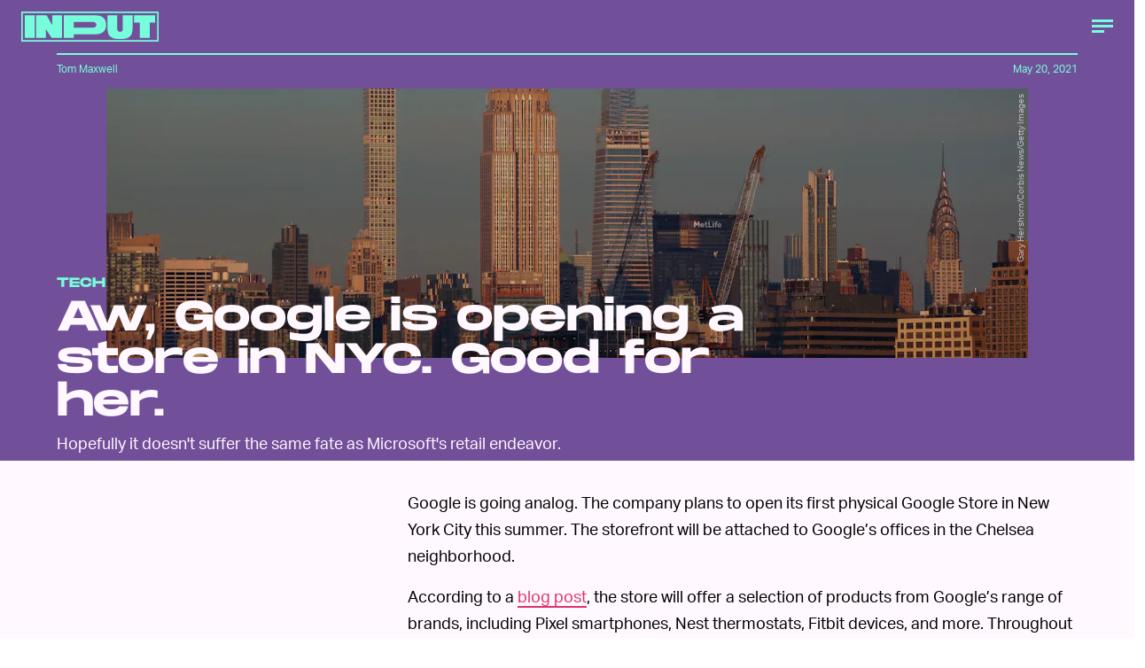

--- FILE ---
content_type: text/html; charset=utf-8
request_url: https://www.google.com/recaptcha/api2/aframe
body_size: 267
content:
<!DOCTYPE HTML><html><head><meta http-equiv="content-type" content="text/html; charset=UTF-8"></head><body><script nonce="fBrFP1BqNPzhuFWepn4aCg">/** Anti-fraud and anti-abuse applications only. See google.com/recaptcha */ try{var clients={'sodar':'https://pagead2.googlesyndication.com/pagead/sodar?'};window.addEventListener("message",function(a){try{if(a.source===window.parent){var b=JSON.parse(a.data);var c=clients[b['id']];if(c){var d=document.createElement('img');d.src=c+b['params']+'&rc='+(localStorage.getItem("rc::a")?sessionStorage.getItem("rc::b"):"");window.document.body.appendChild(d);sessionStorage.setItem("rc::e",parseInt(sessionStorage.getItem("rc::e")||0)+1);localStorage.setItem("rc::h",'1768456928289');}}}catch(b){}});window.parent.postMessage("_grecaptcha_ready", "*");}catch(b){}</script></body></html>

--- FILE ---
content_type: application/javascript
request_url: https://cdn2.bustle.com/2025/input/main-c3134e123f.js
body_size: 58220
content:
(globalThis.webpackChunk=globalThis.webpackChunk||[]).push([[792],{396:(e,t,n)=>{n.d(t,{aD:()=>o,vr:()=>i});const i={1:[728,90],2:[970,90],3:[970,250],4:[300,250],5:[300,600],6:[320,50]},o={custom:{desktop:{post:{master:{siteId:"452741",size:[1,2,3]},fullbleed:{siteId:"452742",size:[1,2,3]},rail:{siteId:"452743",size:[4]}},topic:{master:{siteId:"452746",size:[1,2,3]},fullbleed:{siteId:"452747",size:[1,2,3]}},slideshow:{master:{siteId:"452750",size:[1,2]},rail:{siteId:"452751",size:[4]}}},mobile:{post:{master:{siteId:"452744",size:[4]},fullbleed:{siteId:"452745",size:[4]}},topic:{master:{siteId:"452748",size:[4]},fullbleed:{siteId:"452749",size:[4]}},slideshow:{master:{siteId:"452752",size:[6]}}}}}},407:(e,t,n)=>{function i(){const e=window.scrollY;return r("hidden"),e}function o(e){window.scrollTo(0,e),r("scroll")}function r(e){document.body.style.overflowY=e}n.d(t,{LT:()=>o,kq:()=>i})},744:(e,t,n)=>{function i(e){const t=o(e);try{if(t)return JSON.parse(t)}catch(e){}return t}function o(e){return"undefined"==typeof localStorage?null:localStorage.getItem(e)}function r(e,t){"undefined"!=typeof localStorage&&localStorage.setItem(e,"string"==typeof t?t:JSON.stringify(t))}n.d(t,{AP:()=>r,_S:()=>o,s6:()=>i})},844:(e,t,n)=>{function i(e,t){return e&&t&&t.length?Object.keys(e).filter((e=>-1!==t.indexOf(e))).reduce(((t,n)=>(t[n]=e[n],t)),{}):e}function o(e,t){return Object.keys(e).reduce(((n,i)=>{const o=e[i];return o!==t[i]&&(n[i]=o),n}),{})}function r(e,t=", ",n=" and "){return e.reduce(((e,i,o,r)=>{e.push(i);const s=o===r.length-2?n:t;return o<r.length-1&&e.push(s),e}),[])}function s(...e){const t={},n=function(e){for(const n in e)Object.prototype.hasOwnProperty.call(e,n)&&("[object Object]"===Object.prototype.toString.call(e[n])?t[n]=s(t[n],e[n]):t[n]=e[n])};for(let t=0;t<e.length;t++)n(e[t]);return t}n.d(t,{$N:()=>s,Ui:()=>o,kJ:()=>i,wJ:()=>r}),Object.defineProperty,Object.defineProperties,Object.getOwnPropertyDescriptors,Object.getOwnPropertySymbols,Object.prototype.hasOwnProperty,Object.prototype.propertyIsEnumerable},878:(e,t,n)=>{n.d(t,{MH:()=>a,Tz:()=>s});const i=/^https:\/\/(.+)\.(bdg|bustle)\.com|^https?:\/\/localhost:\d+/;function o(e){return i.test(e)}let r=!1;const s=()=>r;function a(e){(function(){const e=window;return(e!==e.parent||null!==e.opener)&&o(document.referrer)})()&&(r=!0,window.addEventListener("message",(t=>{if(!function(e){const{source:t,origin:n}=e,i=window;return(t===i.parent||t===i.opener)&&o(n)}(t))return;const{eventType:n,path:i,model:r}=t.data||{};"RENDER"===n&&i&&r&&e({pathname:i,model:Promise.resolve(r),editing:!0})})))}},1006:(e,t,n)=>{n.d(t,{EC:()=>c,Gj:()=>u,uK:()=>p});var i=n(9466),o=Object.defineProperty,r=Object.getOwnPropertySymbols,s=Object.prototype.hasOwnProperty,a=Object.prototype.propertyIsEnumerable,l=(e,t,n)=>t in e?o(e,t,{enumerable:!0,configurable:!0,writable:!0,value:n}):e[t]=n,d=(e,t)=>{for(var n in t||(t={}))s.call(t,n)&&l(e,n,t[n]);if(r)for(var n of r(t))a.call(t,n)&&l(e,n,t[n]);return e};function c(e,t=!1){const n=window.dataLayer=window.dataLayer||[];window.gtag=function(){n.push(arguments)};const o={send_page_view:t,anonymize_ip:!0};gtag("js",new Date),e.forEach((e=>{gtag("config",e,o),(0,i.k0)(`https://www.googletagmanager.com/gtag/js?id=${e}`)}))}function u(e,t,n){if("undefined"==typeof gtag)return;const i=d({page_path:e,page_location:location.href,page_title:t},n);gtag("set",i),gtag("event","page_view",i)}function p(e,t,n,i,o=!0){"undefined"!=typeof gtag&&gtag("event",e,{event_category:t,event_label:n,value:i,non_interaction:o,transport_type:"beacon"})}},1012:(e,t,n)=>{n.d(t,{A:()=>s});var i=n(7724);const o={logo:"I4Y"};var r=n(5365);function s(e){const{className:t,style:n}=e;return(0,i.FD)("svg",{className:(0,r.A)(o.logo,t),style:n,xmlns:"http://www.w3.org/2000/svg",viewBox:"0 0 561.59 123.24",children:[(0,i.Y)("path",{d:"M14.45 15.48h40.47v92.28H14.45zm112.14 0v40.09l-23.2-40.09h-43.1v92.28h40.47V72.17l23.2 35.59h43.1V15.48h-40.47zm215.3 17.27a33.3 33.3 0 00-15.29-13 56.9 56.9 0 00-22.87-4.28H174.27v92.28h40.47V93.27h89q13 0 22.87-4.29a33.22 33.22 0 0015.29-13q5.48-8.7 5.47-21.62t-5.48-21.61zm-40.07 31a26.26 26.26 0 01-11.55 2.52h-75.51V42.5h75.51q16.72 0 16.74 11.87.02 6.9-5.19 9.36zm70.14 43.81q-11.54-5.07-15.75-15.89t-4.22-30.32V15.48h40.47v52.33c0 4.4.14 8 2.38 10.94s4.63 4.36 9.11 4.36a9.88 9.88 0 008.85-4.36c2.24-2.9 2.38-6.54 2.38-10.94V15.48h40.47v45.87q0 19.51-4.22 30.32t-15.75 15.89c-7.69 3.38-17.05 5.07-32 5.07h.13c-14.84 0-24.16-1.69-31.85-5.07zm112.7-62.42h-23.83l-.14-29.66h86.45v29.66h-22v62.62h-40.47z"}),(0,i.Y)("path",{d:"M555.59 6v111.27H6V6h549.59m6-6H0v123.27h561.59V0z"})]})}},1268:(e,t,n)=>{n.d(t,{l:()=>Q,L:()=>X});var i,o,r,s,a=n(9789),l=n(9410),d=n(7890),c=n(3689),u=n(1762),p=Object.defineProperty,h=Object.defineProperties,m=Object.getOwnPropertyDescriptors,f=Object.getOwnPropertySymbols,v=Object.prototype.hasOwnProperty,g=Object.prototype.propertyIsEnumerable,b=e=>{throw TypeError(e)},w=(e,t,n)=>t in e?p(e,t,{enumerable:!0,configurable:!0,writable:!0,value:n}):e[t]=n,y=(e,t)=>{for(var n in t||(t={}))v.call(t,n)&&w(e,n,t[n]);if(f)for(var n of f(t))g.call(t,n)&&w(e,n,t[n]);return e},P=(e,t)=>h(e,m(t)),A=(e,t,n)=>t.has(e)||b("Cannot "+n),S=(e,t,n)=>(A(e,t,"read from private field"),n?n.call(e):t.get(e)),O=(e,t,n)=>t.has(e)?b("Cannot add the same private member more than once"):t instanceof WeakSet?t.add(e):t.set(e,n);const I=/[^\t\u0020-\u007E\u0080-\u00FF]/,C=["UNAUTHENTICATED","FORBIDDEN"];class k{constructor(e){var t;O(this,r),O(this,i),O(this,o,{});const n=null==(t=e.caching)||t;var s,a,l;if(s=this,a=i,l=P(y({},e),{caching:n}),A(s,a,"write to private field"),a.set(s,l),n){const{data:e,key:t}=(0,c.C)()||{};e&&t&&(S(this,o)[t]=Promise.resolve(e))}}fetch(e,t,n){const{url:a,method:c,defaultQueryParams:p,defaultHeaders:h,authorizationGetter:m,caching:f,timeout:v}=S(this,i),g=void 0,b={persistedQuery:{version:1,sha256Hash:e}},w=JSON.stringify({query:g,variables:t,extensions:b}),O=String((0,l.$f)(w)),C=/^mutation/.test(e)||!!(null==t?void 0:t.input),k=f&&!C,E=k&&S(this,o)[O];if(E)return E;let D="POST"===c||C;const x=D?"":a+(0,d.cX)(y({query:g,variables:JSON.stringify(t),extensions:JSON.stringify(b)},p));x&&x.length>8192&&(D=!0);const _=P(y({},h),{accept:"application/json","content-type":D?"application/json":"",authorization:(null==n?void 0:n.authorization)||(null==m?void 0:m())});Object.keys(_).forEach((e=>{const t=_[e];t&&!I.test(t)||delete _[e]}));const j=(0,u.u9)(D?a+(0,d.cX)(p):x,D?{method:"POST",body:w,headers:_}:{headers:_},null!=v?v:1e4).then((e=>((e,t,n)=>(A(this,t,"access private method"),n))(0,r,s).call(this,e,C))).then((e=>(this.lastResponse={key:O,data:e},e)));return k&&(S(this,o)[O]=j),j}}var E;i=new WeakMap,o=new WeakMap,r=new WeakSet,s=function(e,t){var n,o;return(null==(o=null==(n=e.headers)?void 0:n.get("content-type"))?void 0:o.startsWith("application/json"))?e.json().then((n=>{const{status:o,ok:r}=e,{errors:s,data:a}=n;if(!t&&S(this,i).maskAuthErrors&&(null==s?void 0:s.some((e=>{var t;return C.includes(null==(t=e.extensions)?void 0:t.code)}))))return{statusCode:404,error:"404 Not Found"};if(!r||s){const e=Array.from(new Set(null==s?void 0:s.map((e=>e.message)))).join(", ")||o;throw Error((t?"":"API: ")+e)}return a})):e.text().then((e=>{throw Error(e)}))};const D=(null==(E=window.__ctx__)?void 0:E.version)||"";n(7724);var x=n(9466),_=n(6167),j=n(1006),T=n(9095);const N={supportsServiceWorkers:"d2",supportsPushNotifications:"d3",tags:"d4",pageIndex:"m1"};var M=n(6993);let L,R=!1;const B=[];const $=(0,M.ZL)("ComscoreCenter");var q=n(1429),Y=Object.defineProperty,z=Object.defineProperties,F=Object.getOwnPropertyDescriptors,H=Object.getOwnPropertySymbols,U=Object.prototype.hasOwnProperty,V=Object.prototype.propertyIsEnumerable,W=(e,t,n)=>t in e?Y(e,t,{enumerable:!0,configurable:!0,writable:!0,value:n}):e[t]=n;const J={Facebook:/FBAN|FBAV/,Pinterest:/Pinterest/,Twitter:/Twitter/},K=[function(e){const t=null==e?void 0:e.gaTrackingId;if(!t)return;const n=Array.isArray(t)?t:[t];(0,j.EC)(n,!1)},function(e){const t=null==e?void 0:e.quantcastConfig,n=null==t?void 0:t.qacct;n&&(window.ezt=[t],(0,x.hb)(`https://secure.quantserve.com/aquant.js?a=${n}`,1))}],G=[function(e,t){const{path:n,paginatedPath:i,title:o,customDimensions:r}=t;(0,j.Gj)(n+i,o,r)},function(e,t){var n;const i=null==e?void 0:e.quantcastConfig;if(!i||!t)return;const o=function(e){var t,n,i;const o=e.model||{},{title:r,tags:s,categoryConnection:a}=o,l=null==(t=o.site)?void 0:t.name,d=null==(n=o.vertical)?void 0:n.slug,c=[];if(d&&c.push(`Vertical.${l}.${d}`),a){const e=null==(i=null==a?void 0:a.nodes)?void 0:i.map((e=>`Category.${l}.${e.slug}`));c.push(e)}return s&&c.push(s.filter((({slug:e})=>"sponsored"!==e)).map((({slug:e})=>~e.indexOf("sponsored")?`_campaign.branded.Campaigns.${e.replace("sponsored-","")}.${r}`:`Tags.${l}.${e}`))),c.join()}(t);try{null==(n=window.ezt)||n.push((r=((e,t)=>{for(var n in t||(t={}))U.call(t,n)&&W(e,n,t[n]);if(H)for(var n of H(t))V.call(t,n)&&W(e,n,t[n]);return e})({},i),z(r,F({event:"refresh",labels:o}))))}catch(e){}var r},function(e,t){const n=null==e?void 0:e.comscoreId;n&&function(e,t){var n,i,o;const r=null==(n=null==t?void 0:t.model)?void 0:n.id;if(R){if(B.includes(r))return;try{null==(o=null==(i=window.COMSCORE)?void 0:i.beacon)||o.call(i,L),fetch("/comscore.txt").then((()=>{$.log("comscoreRefresh ✓",r)})),B.push(r)}catch(e){}}else R=!0,window.addEventListener("cmpReady",(()=>{L=function(e){return L||{c1:"2",c2:e,options:{enableFirstPartyCookie:!0}}}(e),window._comscore=window._comscore||[],window._comscore.push(L),(0,x.k0)(`https://sb.scorecardresearch.com/cs/${e}/beacon.js`),B.push(r),$.log("comscoreLoad ✓",r)}))}(n,t)},function(){(0,q.Cr)()},function(e,t){new T.A({pageview:N}).send("pageview",t)}],Q=new class extends k{constructor(e){super({url:e.graphQLHost,timeout:7500,maskAuthErrors:!0,defaultQueryParams:{_client:e.title,_version:D},defaultHeaders:{via:`Habitat/${D}`}})}}(a.A),X=function(e){if((0,d.ww)("token")||(0,d.ww)("notrack"))return{opts:e,send:_.lQ,initialize:_.lQ,getNoScripts:()=>null};const t=new u.cY,n="undefined"!=typeof navigator&&navigator.userAgent,i=Object.keys(J).find((e=>J[e].test(n)))||"Unknown";let o=0;return{opts:e,initialize:function(){K.forEach((t=>t(e))),t.resolve()},send:function(n){return t.promise.then((()=>function(t){var n,r,s,l;o++;const{page:c,model:u={},pageIndex:p=0}=t,{path:h,canonicalUrl:m,type:f,publishedAt:v,authorConnection:g,tags:b,vertical:w}=u,{cs:y}=(0,d.vA)(),P="string"==typeof y?y:void 0,A=null==b?void 0:b.map((e=>e.slug)),S={path:(h&&(null==(n=a.A.subappChild)?void 0:n.subappPath)||"")+(h||location.pathname),paginatedPath:c?`/page/${c}`:"",canonicalUrl:m,title:u.title||document.title,model:u,pageIndex:p,pageCount:o,tags:null==A?void 0:A.join(),inAppBrowser:i,customSegment:P,customDimensions:{inAppBrowser:i,customSegment:P,contentType:null==f?void 0:f.split("Post")[0].toUpperCase(),publishDate:v&&new Date(v).toISOString().split("T")[0],author:null==(l=(null==(r=null==g?void 0:g.nodes)?void 0:r.map((e=>e.name)))||(null==(s=null==g?void 0:g.edges)?void 0:s.map((e=>e.node.name))))?void 0:l.join("|"),tags:null==A?void 0:A.join("|"),vertical:null==w?void 0:w.slug}};return G.forEach((t=>t(e,S))),S}(n)))},getNoScripts:function(){return null}}}(a.A.analyticsConfig)},1320:(e,t,n)=>{n.d(t,{a:()=>o,b:()=>r});const i=["touchstart","mousemove","mousewheel","keydown"];function o(e){const t=n=>{e(n),r(t)};return i.forEach((e=>document.addEventListener(e,t))),t}function r(e){i.forEach((t=>document.removeEventListener(t,e)))}},1429:(e,t,n)=>{n.d(t,{CT:()=>m,Cr:()=>f,To:()=>g,hg:()=>v});var i=n(9789),o=n(2026),r=n(9444),s=n(4202),a=Object.defineProperty,l=Object.getOwnPropertySymbols,d=Object.prototype.hasOwnProperty,c=Object.prototype.propertyIsEnumerable,u=(e,t,n)=>t in e?a(e,t,{enumerable:!0,configurable:!0,writable:!0,value:n}):e[t]=n,p=(e,t)=>{for(var n in t||(t={}))d.call(t,n)&&u(e,n,t[n]);if(l)for(var n of l(t))c.call(t,n)&&u(e,n,t[n]);return e};const h="_bdgufacebook";function m(e){var t,n,i;const o=null==(t=null==e?void 0:e.utm_source)?void 0:t.toLowerCase(),s="facebook"===o||"instagram"===o,a=(null==(n=document.referrer)?void 0:n.includes("facebook.com"))||(null==(i=document.referrer)?void 0:i.includes("instagram.com"));return s||a||!!(0,r.Ri)(h)}function f(){b("PageView")}function v(e,t){const{name:n,price:i,source:o}=e||{},r={content_source:o,content_type:"product",content_name:n,currency:(null==i?void 0:i.currency)||"USD",value:t};return b("Lead",r),b("Purchase",r),r}function g(){b("CompleteRegistration")}function b(e,t){var n,a;const l=null==(a=null==(n=i.A)?void 0:n.analyticsConfig)?void 0:a.fbPixelTrackingId;l&&(0,o.MB)("Facebook",(()=>{const n=t&&Object.keys(t).reduce(((e,n)=>(e[`cd[${n}]`]=t[n],e)),{}),i=new URLSearchParams(p({ev:e,dl:location.href},n));(new Image).src=`https://www.facebook.com/tr?id=${l}&${i}`;const o=(0,s.F)();o&&!(0,r.Ri)(h)&&(0,r.TV)(h,o,r.m5)}))}},1472:(e,t,n)=>{n.d(t,{Z:()=>r,w:()=>o});var i=n(9339);function o(e,t){const n=(0,i.li)(!1);(0,i.vJ)((()=>{if(n.current)return e();n.current=!0}),t)}function r(){const e=(0,i.li)(!1);return(0,i.vJ)((()=>(e.current=!0,()=>e.current=!1)),[]),e}},1654:(e,t,n)=>{n.d(t,{$e:()=>r,CJ:()=>d,TB:()=>s,vA:()=>a});var i=n(9410);const o=/-?(?=[A-Z])/g;function r(e,t){const n=l(e);return n?`${t}{${n}}`:""}function s(e){const t="string"==typeof e?e:JSON.stringify(e);return"s"+(0,i.$f)(t.slice(0,500))}function a(e,t){const n=l(e),i=t||s(n);return{style:n?`.${t||i}{${n}}`:"",className:i}}function l(e){return e?Object.keys(e).reduce(((t,n)=>`${t}${/^--/.test(n)?n:n.replace(o,"-").toLowerCase()}:${e[n]};`),"").slice(0,-1):""}function d(e,t,n){(n||document.documentElement).style.setProperty(`--${e}`,null==t?t:`${t}`)}},1698:(e,t,n)=>{function i(e){var t;const n=/^affiliate/i;return!!(null==(t=e.tags)?void 0:t.some((e=>n.test(e.slug))))}n.d(t,{ff:()=>i,m2:()=>r});const o=6e5;function r({firstPublishedAt:e,publishedAt:t}){return!!e&&Math.abs(t-e)>o}},1759:(e,t,n)=>{n.d(t,{Ng:()=>l,ZB:()=>o,dO:()=>r,fF:()=>a,hb:()=>s}),Object.defineProperty,Object.defineProperties,Object.getOwnPropertyDescriptors,Object.getOwnPropertySymbols,Object.prototype.hasOwnProperty,Object.prototype.propertyIsEnumerable;const i=864e5;function o(e){return function(e,t){if(!t)return 0;const n=Math.abs(e-t);return Math.round(n/i)}(Date.now(),e)}function r(e){if(!e)return;const t="number"==typeof e?new Date(e):e;return(t&&t.toLocaleString("en-US",{month:"long",day:"numeric",year:"numeric"})).replace(/january|february|august|september|october|december/i,(e=>`${e[0].toUpperCase()}${e.slice(1,3)}.`))}function s(e){const t=e=>("0"+e).slice(-2),n=e.getTimezoneOffset(),i=n>0?"-":"+",o=Math.abs(n);return e.getFullYear()+"-"+t(e.getMonth()+1)+"-"+t(e.getDate())+"T"+t(e.getHours())+":"+t(e.getMinutes())+":"+t(e.getSeconds())+i+t(o/60|0)+":"+t(o%60)}function a(e,t){if(!e)return;const n=Math.round,{hours:i,minutes:o,seconds:s}=l(e);if(s<60)return"just now";const a=(s<90?"1 minute":o<45&&n(o)+" minutes")||o<90&&"1 hour"||i<23&&n(i)+" hours";return a?a+" ago":t?new Date(e).toLocaleString("en-US",t).replace(/\//g,".").replace(",",""):r(e)}function l(e){const t=((new Date).getTime()-new Date(e).getTime())/1e3,n=t/60;return{hours:n/60,minutes:n,seconds:t}}},1762:(e,t,n)=>{n.d(t,{cY:()=>v,ew:()=>h,qp:()=>f,u9:()=>m});var i=Object.defineProperty,o=Object.defineProperties,r=Object.getOwnPropertyDescriptors,s=Object.getOwnPropertySymbols,a=Object.prototype.hasOwnProperty,l=Object.prototype.propertyIsEnumerable,d=(e,t,n)=>t in e?i(e,t,{enumerable:!0,configurable:!0,writable:!0,value:n}):e[t]=n,c=(e,t)=>{for(var n in t||(t={}))a.call(t,n)&&d(e,n,t[n]);if(s)for(var n of s(t))l.call(t,n)&&d(e,n,t[n]);return e},u=(e,t)=>o(e,r(t)),p=(e,t,n)=>new Promise(((i,o)=>{var r=e=>{try{a(n.next(e))}catch(e){o(e)}},s=e=>{try{a(n.throw(e))}catch(e){o(e)}},a=e=>e.done?i(e.value):Promise.resolve(e.value).then(r,s);a((n=n.apply(e,t)).next())}));function h(e){const t=e||{},n=Object.keys(t),i=n.map((e=>t[e]));return Promise.all(i).then((e=>e.reduce(((e,t,i)=>(e[n[i]]=t,e)),{})))}function m(e,t,n){return p(this,null,(function*(){var i;try{return yield fetch(e,u(c({},t),{signal:null==(i=null==AbortSignal?void 0:AbortSignal.timeout)?void 0:i.call(AbortSignal,n)}))}catch(e){throw e instanceof DOMException?Error(`Request timed out in ${n}ms`):e}}))}function f(e){return e.then((e=>(null==e?void 0:e.default)||e))}class v{constructor(){this.promise=new Promise(((e,t)=>{this.resolve=e,this.reject=t}))}}},1793:(e,t,n)=>{var i=n(1765),o=n(9789),r=n(3689),s=n(8821),a=n(7890),l=n(1762),d=Object.defineProperty,c=Object.defineProperties,u=Object.getOwnPropertyDescriptors,p=Object.getOwnPropertySymbols,h=Object.prototype.hasOwnProperty,m=Object.prototype.propertyIsEnumerable,f=(e,t,n)=>t in e?d(e,t,{enumerable:!0,configurable:!0,writable:!0,value:n}):e[t]=n;function v(e){const t=e.pathname,n=t.replace(/\/+/g,"/").replace(/\/+$/,"").replace(/^$/,"/");return t!==n?w(e,n):e.next()}function g(e,t){const n=e.route.action;if("function"!=typeof n)return;if(n===v)return n(e,t);const i=e.query||(0,a.vA)(),o=i.token,r=e.headers||{};o&&(r.authorization=o);const s=(d=((e,t)=>{for(var n in t||(t={}))h.call(t,n)&&f(e,n,t[n]);if(p)for(var n of p(t))m.call(t,n)&&f(e,n,t[n]);return e})({},e),c(d,u({query:i,headers:r})));var d;return new Promise((e=>e(n(s,t)))).then(l.ew).then((e=>{const{model:t,statusCode:n}=e;return t&&t.statusCode?t:(e.statusCode=n||200,e)})).catch((e=>{throw e.statusCode=e.statusCode||500,e}))}function b(e,t){const n=e.pathname,i=t&&t.path;return i?n!==i?w(e,i):t:function(e){return{statusCode:404,model:{error:{statusCode:404}},component:e&&e.ErrorComponent,head:{title:"404 Not Found"}}}(e)}function w(e,t,n=301){return{statusCode:n,headers:{location:t+(0,a.cX)(e.query)}}}function y(e){e.target.href===location.href&&window.scrollTo(0,0)}n(844);const P="__b",A=i.fF[P];var S=n(878),O=n(7724),I=n(2901),C=Object.defineProperty,k=Object.getOwnPropertySymbols,E=Object.prototype.hasOwnProperty,D=Object.prototype.propertyIsEnumerable,x=(e,t,n)=>t in e?C(e,t,{enumerable:!0,configurable:!0,writable:!0,value:n}):e[t]=n,_=(e,t)=>{for(var n in t||(t={}))E.call(t,n)&&x(e,n,t[n]);if(k)for(var n of k(t))D.call(t,n)&&x(e,n,t[n]);return e};function j(e){const t=e,{AppComponent:n}=t,i=((e,t)=>{var n={};for(var i in e)E.call(e,i)&&t.indexOf(i)<0&&(n[i]=e[i]);if(null!=e&&k)for(var i of k(e))t.indexOf(i)<0&&D.call(e,i)&&(n[i]=e[i]);return n})(t,["AppComponent"]);return(0,O.Y)(I.NL,{children:(0,O.Y)(n,_({},i))})}var T=Object.defineProperty,N=Object.defineProperties,M=Object.getOwnPropertyDescriptors,L=Object.getOwnPropertySymbols,R=Object.prototype.hasOwnProperty,B=Object.prototype.propertyIsEnumerable,$=(e,t,n)=>t in e?T(e,t,{enumerable:!0,configurable:!0,writable:!0,value:n}):e[t]=n,q=(e,t)=>{for(var n in t||(t={}))R.call(t,n)&&$(e,n,t[n]);if(L)for(var n of L(t))B.call(t,n)&&$(e,n,t[n]);return e},Y=(e,t)=>N(e,M(t)),z=n(5282),F=n(1845),H=n(2749),U=n(1012);var V=n(5365),W=n(9339);function J(e){const{model:t}=e,{navCheckboxRef:n,toggleNav:i}=(0,I.t)(),{navOpen:r,theme:s}=function(e){const{buildHeaderTheme:t,getDelayedShaded:n,model:i,navCheckboxRef:o,skipShaded:r}=e,[s,a]=(0,W.J0)(!1),[l,d]=(0,W.J0)(!1),[c,u]=(0,W.J0)(!1),{delayedShaded:p,isAbsolute:h,theme:m}=(0,W.Kr)((()=>({delayedShaded:null==n?void 0:n(i),isAbsolute:"SlideshowPage"===(null==i?void 0:i.__typename),theme:null==t?void 0:t(i)})),[i]);return(0,W.vJ)((()=>{a(!0)}),[]),(0,W.vJ)((()=>{if(r)return;const e=()=>{window.requestAnimationFrame((()=>{const e=window.pageYOffset>=(p?100:10);c!==e&&u(e)}))};return window.addEventListener("scroll",e,{passive:!0}),()=>window.removeEventListener("scroll",e)}),[p,c]),(0,W.vJ)((()=>{if(!o.current)return;const e=e=>d(e.target.checked);return o.current.addEventListener("change",e),()=>{var t;return null==(t=o.current)?void 0:t.removeEventListener("change",e)}}),[]),{delayedShaded:p,interactive:s,isAbsolute:h,navOpen:l,shaded:c,theme:m}}({buildHeaderTheme:H.$_,model:t,navCheckboxRef:n,skipShaded:!0}),{className:a,style:l}=s||{};return(0,O.FD)("header",{className:(0,V.A)("qUu",a),children:[l&&(0,O.Y)("style",{children:l}),(0,O.Y)("div",{className:"zUh",children:(0,O.FD)("div",{className:"Ryt",children:[(0,O.Y)("a",{className:"O3D",href:"/",onClick:y,title:o.A.title,children:(0,O.Y)(U.A,{className:(0,V.A)("Pok","xxh")})}),(0,O.Y)(I.n0,{"aria-expanded":r?"true":"false","aria-haspopup":"true","aria-label":"menu",className:"gQC",onClick:()=>i(!0)})]})})]})}var K=n(4087),G=n(4450);var Q=n(2026);const X=[{title:"Tech",path:"/tech",subverticals:[{title:"News",path:"/news"},{title:"Transportation",path:"/transportation"},{title:"Apps",path:"/apps"},{title:"Crypto",path:"/crypto"},{title:"See All",path:"/tech"}]},{title:"Culture",path:"/culture",subverticals:[{title:"Amplifying Our Voices",path:"/amplifying-our-voices"},{title:"Social Media",path:"/social-media"},{title:"Climate Change",path:"/climate-change"},{title:"Accessibility & Mental Health",path:"/accessibility-mental-health"},{title:"Streaming",path:"/streaming"},{title:"Entertainment",path:"/entertainment"},{title:"See All",path:"/culture"}]},{title:"Gaming",path:"/gaming",subverticals:[{title:"Consoles",path:"/consoles"},{title:"Gear",path:"/gear"},{title:"Indie",path:"/indie"},{title:"Retro",path:"/retro"},{title:"See All",path:"/gaming"}]},{title:"Style",path:"/style",subverticals:[{title:"Sneakers",path:"/sneakers"},{title:"Apparel",path:"/apparel"},{title:"Luxury",path:"/luxury"},{title:"See All",path:"/style"}]},{title:"Reviews",path:"/reviews",subverticals:[{title:"Phones",path:"/phones"},{title:"Computers",path:"/computers"},{title:"Audio",path:"/audio"},{title:"Smart Home",path:"/smart-home"},{title:"Input Essentials",path:"/input-essentials"},{title:"See All",path:"/reviews"}]},{title:"Guides",path:"/guides",subverticals:[{title:"How to's",path:"/how-tos"},{title:"Hacks",path:"/hacks"},{title:"See All",path:"/guides"}]},{title:"Features",path:"/features"}];function Z(){const{navCheckboxRef:e,onLogoClick:t,searchCheckboxRef:n,toggleNav:i}=(0,I.t)();return(0,O.FD)("div",{className:"Jqo",children:[(0,O.Y)(I.T,{className:"wJ6",ref:e}),(0,O.Y)(I.Kd,{className:"U8d"}),(0,O.FD)("nav",{className:"zaM",children:[(0,O.FD)("div",{className:"YxB",children:[(0,O.Y)(I.C0,{className:"wYL",ref:n}),(0,O.Y)("a",{className:"sIQ",href:"/",onClick:t,children:"Input"}),(0,O.Y)(I.iH,{className:"nyh"}),(0,O.Y)(I.n0,{className:"BRg",close:!0,onClick:()=>i(!1)}),(0,O.Y)("div",{className:"hbV",children:(0,O.Y)(K.A,{inNav:!0})}),(0,O.Y)(I.iH,{className:"gpr",close:!0})]}),(0,O.FD)("form",{className:"eAo",id:"verticalsForm",children:[(0,O.Y)("input",{"aria-label":"Hide subverticals",className:"n7w",id:"subv_reset",type:"reset"}),X&&X.map((e=>{const{title:t,path:n,subverticals:i}=e,o=n.replace("/","");return(0,O.Y)("div",{className:"fdE",children:i?(0,O.FD)(O.FK,{children:[(0,O.Y)("input",{"aria-label":"Show subverticals",className:"hkL",id:`subv_${o}`,name:"subvertical",type:"radio",value:t}),(0,O.FD)("div",{className:"jEZ",children:[(0,O.Y)("label",{className:"Amc",htmlFor:`subv_${o}`,children:(0,O.Y)("a",{href:n,children:t})}),(0,O.Y)("label",{className:"nfm",htmlFor:"subv_reset"})]}),(0,O.Y)("div",{className:"qSW",children:(0,O.Y)("div",{className:"HYu",children:i.map((e=>{const{path:t,title:n}=e;return(0,O.Y)("a",{href:t,children:(0,O.Y)("span",{children:n})},n)}))})})]}):(0,O.Y)("div",{className:"Amc",children:(0,O.Y)("a",{href:n,children:t})})},n)}))]}),(0,O.FD)("div",{className:"DmT",children:[(0,O.FD)("ul",{className:"i5d",children:[(0,O.Y)("li",{children:(0,O.Y)("a",{href:"https://www.bdg.com/input",target:"_blank",rel:"noreferrer",children:"About"})}),(0,O.Y)("li",{children:(0,O.Y)("a",{href:"/newsletter",children:"newsletter"})}),(0,O.Y)("li",{children:(0,O.Y)("a",{href:"/contact",children:"Contact"})}),(0,O.Y)("li",{children:(0,O.Y)("a",{href:"/ethics",children:"Ethics"})}),(0,O.Y)("li",{children:(0,O.Y)("a",{href:"https://www.bdg.com/terms",target:"_blank",rel:"noreferrer",children:"Terms"})}),(0,O.Y)("li",{children:(0,O.Y)("a",{href:"https://www.bdg.com/privacy",target:"_blank",rel:"noreferrer",children:"Privacy"})}),(0,O.Y)("li",{children:(0,O.Y)("a",{href:"https://www.bdg.com/dmca",target:"_blank",rel:"noreferrer",children:"DMCA"})}),(0,O.Y)("li",{children:(0,O.Y)("a",{target:"_blank",rel:"noreferrer",href:"https://www.bdg.com/advertise",children:"Advertise"})}),(0,O.FD)("li",{children:[Q.iF&&(0,O.Y)("div",{id:"yourPrivacyOptions",className:"jhc"}),Q.u3&&(0,O.Y)("button",{"data-privacy-options":!0,className:"jhc",onClick:Q.Ay.displayConsentOptions,children:"Your Privacy Options"})]})]}),(0,O.FD)("div",{className:"TsG",children:[(0,O.FD)("div",{children:[(0,O.Y)(G.RP,{className:"Q-u",services:["facebook","x","instagram","pinterest"]}),(0,O.FD)("div",{className:"b9n",children:["Input © ",(new Date).getFullYear()," BDG Media, Inc. All rights reserved."]})]}),(0,O.Y)("div",{className:"fNG"})]})]})]})]})}var ee=n(1268);const te={displayAd:"UdU",ampAd:"AHH",railAd:"jVz",fullbleedAd:"hzA"};var ne,ie,oe=n(6167),re=n(9463),se=n(9095),ae=e=>{throw TypeError(e)},le=(e,t,n)=>t.has(e)||ae("Cannot "+n),de=(e,t,n)=>(le(e,t,"read from private field"),n?n.call(e):t.get(e)),ce=(e,t,n)=>t.has(e)?ae("Cannot add the same private member more than once"):t instanceof WeakSet?t.add(e):t.set(e,n);const ue=new se.A({Interaction:{action:"d1",value:"d2",target:"d3"}});class pe{constructor(){ce(this,ne),ce(this,ie,(e=>{const t=e.target;let n=t;for(;n&&"A"!==n.nodeName;)n=n.parentNode;const i=null==n?void 0:n.href;i&&(0,oe.tu)((()=>{(0,a.DW)(i,location.href)||ue.send("Interaction",{action:"Tap",value:i,target:t.textContent||void 0,pageId:de(this,ne)})}))}))}onMount(){document.addEventListener("click",de(this,ie))}onUnmount(){document.removeEventListener("click",de(this,ie))}routeWillEnter(e){var t,n,i;t=this,n=ne,i=null==e?void 0:e.id,le(t,n,"write to private field"),n.set(t,i)}}ne=new WeakMap,ie=new WeakMap;var he=n(1472),me=n(5547),fe=n(8722);var ve=Object.defineProperty,ge=Object.defineProperties,be=Object.getOwnPropertyDescriptors,we=Object.getOwnPropertySymbols,ye=Object.prototype.hasOwnProperty,Pe=Object.prototype.propertyIsEnumerable,Ae=(e,t,n)=>t in e?ve(e,t,{enumerable:!0,configurable:!0,writable:!0,value:n}):e[t]=n,Se=(e,t)=>{for(var n in t||(t={}))ye.call(t,n)&&Ae(e,n,t[n]);if(we)for(var n of we(t))Pe.call(t,n)&&Ae(e,n,t[n]);return e};var Oe=n(8355),Ie=Object.defineProperty,Ce=(e,t,n)=>((e,t,n)=>t in e?Ie(e,t,{enumerable:!0,configurable:!0,writable:!0,value:n}):e[t]=n)(e,"symbol"!=typeof t?t+"":t,n);class ke extends i.uA{constructor(){super(...arguments),Ce(this,"animationFrame",null),Ce(this,"animationStep",15),Ce(this,"initAnimation",(()=>{cancelAnimationFrame(this.animationFrame),this.canvas.width=window.innerWidth*this.ratio,this.canvas.height=window.innerHeight*this.ratio,this.context.font=this.fontSize+"px Monument",this.context.fontWeight="bold",this.context.textAlign="center",this.context.fillStyle="#311c4a",this.context.strokeStyle="#d0a8ff",this.context.lineWidth="3",this.context.textBaseline="middle",this.animationFrame=requestAnimationFrame(this.draw)})),Ce(this,"mouseMove",(e=>{this.mouseX=e.clientX*this.ratio,this.mouseY=e.clientY*this.ratio})),Ce(this,"draw",(()=>{const e=Math.atan2(this.pointY-this.mouseY,this.pointX-this.mouseX),t=300/Math.sqrt((this.mouseX-this.pointX)*(this.mouseX-this.pointX)+(this.mouseY-this.pointY)*(this.mouseY-this.pointY));this.pointX+=Math.cos(e)*t+.2*(this.mouseX-this.pointX),this.pointY+=Math.sin(e)*t+.2*(this.mouseY-this.pointY),this.particles.push([this.pointX,this.pointY]),this.context.clearRect(0,0,this.canvas.width,this.canvas.height);for(let e=0;e<this.particles.length;e++)this.drawText(this.particles[e][0],this.particles[e][1]),this.particles[e][0]-=this.animationStep,this.particles[e][1]+=this.animationStep;this.particles.length>100&&this.particles.shift(),this.animationFrame=requestAnimationFrame(this.draw)})),Ce(this,"drawText",((e,t)=>{this.context.fillText("OH DEAR",e,t),this.context.strokeText("OH DEAR",e,t)}))}componentDidMount(){this.context=this.canvas.getContext("2d"),this.ratio=window.devicePixelRatio||1;const e=window.innerWidth;this.mouseX=e/2*this.ratio,this.mouseY=window.innerHeight/4*3*this.ratio,this.fontSize=e>1e3?180:100,this.pointX=this.mouseX+1,this.pointY=this.mouseY+1,window.addEventListener("mousemove",this.mouseMove),this.particles=[[this.mouseX,this.mouseY]],this.initAnimation()}componentWillUnmount(){window.removeEventListener("mousemove",this.mouseMove),cancelAnimationFrame(this.animationFrame)}shouldComponentUpdate(){return!1}render(){return(0,O.FD)("div",{className:"sxk",children:[(0,O.FD)("div",{className:"Fz4",children:[(0,O.Y)("div",{className:"LUM",children:"Something has gone wrong. You shouldn't be here."}),(0,O.Y)("div",{className:"Oo5",children:(0,O.Y)(Oe.A,{href:"/",children:"Go Home"})})]}),(0,O.Y)("canvas",{ref:e=>this.canvas=e})]})}}var Ee=n(7243),De=n(6018),xe=n(7095),_e=n(1320);var je=Object.defineProperty,Te=Object.defineProperties,Ne=Object.getOwnPropertyDescriptors,Me=Object.getOwnPropertySymbols,Le=Object.prototype.hasOwnProperty,Re=Object.prototype.propertyIsEnumerable,Be=(e,t,n)=>t in e?je(e,t,{enumerable:!0,configurable:!0,writable:!0,value:n}):e[t]=n,$e=(e,t)=>{for(var n in t||(t={}))Le.call(t,n)&&Be(e,n,t[n]);if(Me)for(var n of Me(t))Re.call(t,n)&&Be(e,n,t[n]);return e},qe=(e,t)=>Te(e,Ne(t));const Ye=new se.A({"∞":{action:"d1",variant:"d2",previousPageId:"d3",circulationOrderId:"d4",pageIndex:"m1",pageCount:"m2",renderedAdCount:"m3",viewableAdCount:"m4",startedAt:"m5",completedAt:"m6"}}),ze=(0,Ee.ph)((function(e){const t=e,{component:n,disabled:i,dividerClass:o,model:r,query:s}=t,a=((e,t)=>{var n={};for(var i in e)Le.call(e,i)&&t.indexOf(i)<0&&(n[i]=e[i]);if(null!=e&&Me)for(var i of Me(e))t.indexOf(i)<0&&Re.call(e,i)&&(n[i]=e[i]);return n})(t,["component","disabled","dividerClass","model","query"]),{renderedAdCount:l,viewableAdCount:d}=re.Ay,c=(0,W.li)(null),u=(0,W.li)(null),p=(0,W.li)(null),h=(0,W.li)(!1),{routeSwitcher:m}=(0,z.s9)(),f=(0,W.hb)((()=>{p.current=Date.now(),b({action:"Start",startedAt:p.current})}),[]),v=(0,W.hb)((()=>{const t=null==r?void 0:r.path;!i&&t&&t!==location.pathname&&(null==m||m.transitionTo(t+(s||""),!0,e))}),[]),g=(0,W.hb)((()=>{h.current=!0;const e=Date.now();b({action:"Complete",renderedAdCount:l,viewableAdCount:d,startedAt:p.current,completedAt:e}),re.Ay.resetAdCount()}),[l,d]);(0,W.vJ)((()=>{f()}),[]),(0,De.B4)(c,{onEnter:(e,t)=>{t.intersectionRect.top>=window.innerHeight/2&&v()},onExit:oe.lQ}),(0,De.B4)(u,{onEnter:(e,t)=>{t.intersectionRect.top<window.innerHeight/2&&v(),h.current||g()},onExit:oe.lQ});const b=t=>{const{sendEvent:n,pageIndex:i,previousPageId:o}=e;null==n||n($e({pageId:null==r?void 0:r.id,pageIndex:i,previousPageId:o,circulationOrderId:null==r?void 0:r.circulationOrderId},t))};return n?(0,O.FD)(z.Pl.Provider,{value:{currentModel:e.model},children:[(0,O.Y)(Fe,{className:"hwi",ref:c}),(0,O.Y)(n,qe($e({},a),{disabled:i,model:r,query:s})),o&&(0,O.Y)("div",{className:o}),(0,O.Y)(Fe,{className:"h4R",ref:u})]}):null}),(()=>!0));function Fe(e){const{className:t,ref:n}=e;return(0,O.Y)("div",{className:(0,V.A)("he5",t),ref:n})}var He=Object.defineProperty,Ue=Object.defineProperties,Ve=Object.getOwnPropertyDescriptors,We=Object.getOwnPropertySymbols,Je=Object.prototype.hasOwnProperty,Ke=Object.prototype.propertyIsEnumerable,Ge=(e,t,n)=>t in e?He(e,t,{enumerable:!0,configurable:!0,writable:!0,value:n}):e[t]=n;function Qe(e){return(0,O.Y)(ze,(t=((e,t)=>{for(var n in t||(t={}))Je.call(t,n)&&Ge(e,n,t[n]);if(We)for(var n of We(t))Ke.call(t,n)&&Ge(e,n,t[n]);return e})({},e),Ue(t,Ve({dividerClass:"h5Q"}))));var t}const Xe=31536e3,Ze=3600,et=(it(0),it(60,Ze),it(7200,Ze)),tt=it(86400,Ze),nt=(it(Xe,Ze),it(Xe),"frame-ancestors 'self' https://localhost:* https://*.bustle.com https://*.bdg.com");function it(e,t){return`max-age=${e}`+(t?`,stale-while-revalidate=${t},stale-if-error=${t}`:"")}function ot(e){var t;const n=e.__typename;if("HubPage"===n)return rt(et);const i=rt(Date.now()-(null!=(t=e.publishedAt)?t:0)>6048e5?tt:et);return"FlowchartPost"===n&&(i["content-security-policy"]=`${nt} https:`),i}function rt(e){return{"content-type":"text/html; charset=utf-8","content-security-policy":nt,"cache-control":e}}const st="7a578b6e6cec03e7214b5b55fd92a415634635613533aefbd6f651f0c6c4c84a";var at=n(5675),lt=n(8204),dt=Object.defineProperty,ct=Object.defineProperties,ut=Object.getOwnPropertyDescriptors,pt=Object.getOwnPropertySymbols,ht=Object.prototype.hasOwnProperty,mt=Object.prototype.propertyIsEnumerable,ft=(e,t,n)=>t in e?dt(e,t,{enumerable:!0,configurable:!0,writable:!0,value:n}):e[t]=n,vt=(e,t)=>{for(var n in t||(t={}))ht.call(t,n)&&ft(e,n,t[n]);if(pt)for(var n of pt(t))mt.call(t,n)&&ft(e,n,t[n]);return e};const{site:gt}=o.A,bt={HubPage:()=>Promise.all([n.e(96),n.e(81),n.e(890),n.e(284),n.e(93),n.e(165)]).then(n.bind(n,4908)),AuthorPage:()=>Promise.all([n.e(96),n.e(475),n.e(871)]).then(n.bind(n,1435)),MostWantedPage:()=>Promise.all([n.e(96),n.e(486),n.e(295),n.e(278)]).then(n.bind(n,6611)),CardPage:{getComponent:()=>Promise.all([n.e(96),n.e(81),n.e(890),n.e(475),n.e(284),n.e(249),n.e(964)]).then(n.bind(n,3411)),infiniteScrollComponent:Qe},FeatureCardPage:{getComponent:()=>Promise.all([n.e(96),n.e(81),n.e(890),n.e(475),n.e(284),n.e(900)]).then(n.bind(n,2318)),infiniteScrollComponent:Qe},ListiclePage:{getComponent:()=>Promise.all([n.e(96),n.e(81),n.e(475),n.e(440),n.e(255)]).then(n.bind(n,9702)),infiniteScrollComponent:Qe},CardStoryPage:{getComponent:()=>Promise.all([n.e(96),n.e(81),n.e(890),n.e(213)]).then(n.bind(n,2297)),getAmpComponent:()=>Promise.all([n.e(96),n.e(81),n.e(890),n.e(885)]).then(n.bind(n,6888))}};var wt;!function(e){var t,n;const{routes:a,ErrorComponent:l}=e,d=e.AppComponent,c=o.A.subappChild&&location.host.includes(o.A.subappChild.parentHost)&&o.A.subappChild.subappPath,u=function(e,t){const n=[{children:e,action:v}];return new s.A(n,{context:t,resolveRoute:g})}(a,{ErrorComponent:l,subPath:c,nonSpaPath:null==(t=o.A.subappParent)?void 0:t.subappPath});c&&o.A.subappChild&&function(e,t){t&&!t.includes(e.parentHost)?i.fF[P]=A:i.fF[P]=t=>{if("a"===t.type){const n=t.props.href;n&&n.startsWith("/")&&!n.startsWith(e.subappPath)&&(t.props.href=e.subappPath+n)}null==A||A(t)}}(o.A.subappChild,location.host);const p=e=>(0,i.XX)((0,i.n)(j,Y(q({},e),{AppComponent:d,router:u,key:Date.now()})),document.body),h=e=>u.resolve(e).then((t=>p(q(q({},e),t)))),m=(0,r.C)();(null==(n=null==m?void 0:m.data)?void 0:n.error)?p({model:m.data,component:l}):h(Y(q({},location),{pathname:(null==m?void 0:m.pathname)||location.pathname})),(0,S.MH)(h)}({AppComponent:function(e){const{format:t,model:n}=e,{isStaticPage:i,routeWillExit:o,routeWillEnter:r,routeDidEnter:s}=function(e){const{format:t,enableAds:n=!0,loadCMP:i=!0,trackInteractions:o=!0,model:r,onRouteWillEnter:s,onRouteDidEnter:a,pageviewTracker:l,siteAdStyle:d}=e,c=(0,he.Z)(),u=(0,W.Kr)((()=>function(){let e;const t=function(){const e="undefined"!=typeof navigator&&navigator.userAgent||"";if(/crios/i.test(e)&&/mobile/i.test(e))return 120}();function n(t){document.documentElement.style.setProperty("--viewportHeight",`${t}px`),e=t}const i=(0,oe.sg)((function(){const i=window.innerHeight;(!t||!e||Math.abs(i-e)>t)&&n(i)}),60);return{onMount:function(){n(window.innerHeight),window.addEventListener("resize",i,{passive:!0})},onUnmount:function(){window.removeEventListener("resize",i)}}}()),[]),p=(0,W.Kr)((()=>o?new pe:null),[]),{toggleNav:h}=(0,I.t)();(0,W.vJ)((()=>(l.initialize(),n&&re.Ay.initializeServices(),u.onMount(),null==p||p.onMount(),(0,me.kq)(),()=>{u.onUnmount(),null==p||p.onUnmount()})),[]);const m=(0,W.hb)((()=>{h(!1),n&&re.Ay.resetAds()}),[]),f=(0,W.hb)((e=>{const{model:t}=e;n&&re.Ay.initializeModel(t),null==p||p.routeWillEnter(t),null==s||s(e)}),[]),v=(0,W.hb)((e=>{l.send(e),(0,fe.L)(),null==a||a(e)}),[]);return c.current||(i&&Q.Ay.initialize(),n&&re.Ay.initialize({model:r,siteAdStyle:d}),(0,me.KR)(r)),{isStaticPage:"static"===t||"amp"===t&&"CardStoryPage"===(null==r?void 0:r.type),routeWillExit:m,routeWillEnter:f,routeDidEnter:v}}({format:t,model:n,pageviewTracker:ee.L,siteAdStyle:te});return(0,O.FD)(O.FK,{children:[(0,O.Y)("style",{children:H.Ss}),(0,O.Y)(z.Ay,(a=Se({},e),l={routeWillExit:o,routeWillEnter:r,routeDidEnter:s,render:(e,t,n)=>i?e:(0,O.FD)(O.FK,{children:[(0,O.Y)(J,Se({},t)),n?(0,O.Y)(F.A,{}):e,(0,O.Y)(Z,{}),ee.L.getNoScripts()]})},ge(a,be(l))))]});var a,l},ErrorComponent:ke,routes:[{path:"/live/:type",action:(wt=()=>Promise.all([n.e(96),n.e(81),n.e(890),n.e(475),n.e(284),n.e(93),n.e(518)]).then(n.bind(n,4951)),e=>{const t=e.params.type;return{format:"static",head:{title:"Preview",robots:"noindex,follow"},component:"card"===t&&wt?(0,l.qp)(wt()):void 0,model:e.model||{type:t,editing:!0},headers:rt(tt)}})},{path:"/",action:e=>{const{path:t,headers:i}=e;return{component:(0,l.qp)(Promise.all([n.e(96),n.e(81),n.e(890),n.e(284),n.e(93),n.e(165)]).then(n.bind(n,4908))),headers:ot,model:e.model||ee.l.fetch(st,vt({path:t,site:gt},void 0),i).then((t=>{var n;return b(e,null==(n=null==t?void 0:t.site)?void 0:n.contentByPath)}))}}},{path:"/profile/:slug",action:e=>({component:(0,l.qp)(Promise.all([n.e(96),n.e(475),n.e(871)]).then(n.bind(n,1435))),model:e.model||ee.l.fetch(at.A,{path:e.path,site:gt},e.headers).then((t=>{var n;return b(e,null==(n=null==t?void 0:t.site)?void 0:n.contentByPath)}))})},{path:"/search",action:e=>{var t;const i=null==(t=e.query)?void 0:t.q;return{component:(0,l.qp)(Promise.all([n.e(96),n.e(486),n.e(374)]).then(n.bind(n,5833))),head:{title:i?`Search - ${i}`:"Search",robots:"noindex,follow"},model:ee.l.fetch(lt.A,{query:i,site:gt}).then((e=>{return t=vt({},e),ct(t,ut({query:i}));var t})),headers:rt(tt)}}},{path:"/about",action:e=>w(e,"https://www.bdg.com/input")},{path:"/*path",action:e=>((e,t,n)=>{const{path:r,variables:s}=e;return(e.model||ee.l.fetch(st,vt(vt({site:gt,path:r},s),n),e.headers).then((t=>{var n;return b(e,null==(n=null==t?void 0:t.site)?void 0:n.contentByPath)}))).then((n=>{const{__typename:r}=n,s=t[r];let d;return"function"==typeof s?d=(0,l.qp)(s()):"object"==typeof s&&(d="amp"===e.format&&s.getAmpComponent?(0,l.qp)(s.getAmpComponent()):s.infiniteScrollComponent?(0,l.qp)(s.getComponent()).then((t=>function(e){const{PageComponent:t,InfinitePageComponent:n=ze,context:r}=e||{};return(null==r?void 0:r.withinInfiniteFlow)?t:e=>{const{editing:s}=e,{routeSwitcher:l}=(0,z.s9)(),d=(0,W.li)(null),c=(0,W.li)(!1),[u,p]=(0,W.J0)([qe($e({},e),{component:t,query:null==r?void 0:r.search})]),h=(0,W.Kr)((()=>s||(0,a.ww)(a.b7)),[]),m=(0,W.Kr)((()=>{var e,t,n,i;if(h)return;const{utm_campaign:o,utm_medium:r}=(0,a.vA)();return{campaign:"string"==typeof o?o:void 0,medium:"string"==typeof r?r:void 0,device:(0,xe.KW)(),nsfaLevel:null==(t=null==(e=u[0])?void 0:e.model)?void 0:t.nsfaLevel,country:"undefined"!=typeof window&&"unknown"!==(null==(n=window.__ctx__)?void 0:n.country)?null==(i=window.__ctx__)?void 0:i.country:void 0}}),[]);(0,W.vJ)((()=>{if(h)return;let e;const t=()=>{d.current&&(e=(0,De.lB)(d.current,{offset:Math.min(De.JD,window.innerHeight),onEnter:f}))},n=c.current?t():(0,_e.a)((()=>{c.current=!0,t()}));return()=>{null==e||e.disconnect(),n&&(0,_e.b)(n)}}),[u]);const f=()=>{var e;null==(e=ee.l)||e.fetch("5d39f6055c9e4bc230013a8cda29007fc7292a3730eee033537d74365dcd91c4",$e({site:o.A.site,like:u.map((e=>{var t;return null==(t=e.model)?void 0:t.id}))},m)).then((e=>{var t,n;const i=null==(n=null==(t=e.site)?void 0:t.circulate)?void 0:n.edges;if((null==i?void 0:i.length)>0&&i.every((e=>{var t;return null==(t=null==e?void 0:e.node)?void 0:t.id})))return Promise.all(i.map(((e,t)=>{const{node:n,circulationOrder:i}=e,o=u.length+t,r=qe($e({},n),{pageIndex:o,circulationOrderId:null==i?void 0:i.id});return re.Ay.initializeModel(qe($e({},r),{modelIndex:o,initiator:"InfinitePages"})),null==l?void 0:l.resolve({model:Promise.resolve(r),pathname:n.path,withinInfiniteFlow:!0})}))).then((e=>p([...u,...e])))}))},v=e=>{Ye.send("∞",$e({pageCount:u.length},e))};return(0,O.FD)(O.FK,{children:[u.map(((e,t)=>{var o,r,s;return(0,i.n)(n,qe($e({},e),{key:(null==(o=e.model)?void 0:o.id)||t,pageIndex:t,previousPageId:null==(s=null==(r=u[t-1])?void 0:r.model)?void 0:s.id,disabled:h,sendEvent:v}))})),(0,O.Y)(Fe,{ref:d})]})}}({PageComponent:t,InfinitePageComponent:s.infiniteScrollComponent,context:e}))):(0,l.qp)(s.getComponent())),{model:n,headers:ot,component:d}}))})(e,bt,{includeCrossSiteRelated:!0,crossSiteRelatedLimit:3,crossSiteSites:["INVERSE"]})}]})},1845:(e,t,n)=>{n.d(t,{A:()=>r});var i=n(7724);const o={container:"n9b",loader:"hVX",holder:"rOn",lsdMove:"iyh",square:"wvM",lsdRing:"WyA"};function r(){return(0,i.Y)("div",{className:o.container,children:(0,i.FD)("div",{className:o.loader,children:[(0,i.Y)("div",{className:o.holder,children:(0,i.Y)("div",{className:o.square})}),(0,i.Y)("div",{className:o.holder,children:(0,i.Y)("div",{className:o.square})}),(0,i.Y)("div",{className:o.holder,children:(0,i.Y)("div",{className:o.square})}),(0,i.Y)("div",{className:o.holder,children:(0,i.Y)("div",{className:o.square})}),(0,i.Y)("div",{className:o.holder,children:(0,i.Y)("div",{className:o.square})}),(0,i.Y)("div",{className:o.holder,children:(0,i.Y)("div",{className:o.square})}),(0,i.Y)("div",{className:o.holder,children:(0,i.Y)("div",{className:o.square})}),(0,i.Y)("div",{className:o.holder,children:(0,i.Y)("div",{className:o.square})}),(0,i.Y)("div",{className:o.holder,children:(0,i.Y)("div",{className:o.square})}),(0,i.Y)("div",{className:o.holder,children:(0,i.Y)("div",{className:o.square})}),(0,i.Y)("div",{className:o.holder,children:(0,i.Y)("div",{className:o.square})}),(0,i.Y)("div",{className:o.holder,children:(0,i.Y)("div",{className:o.square})}),(0,i.Y)("div",{className:o.holder,children:(0,i.Y)("div",{className:o.square})}),(0,i.Y)("div",{className:o.holder,children:(0,i.Y)("div",{className:o.square})}),(0,i.Y)("div",{className:o.holder,children:(0,i.Y)("div",{className:o.square})}),(0,i.Y)("div",{className:o.holder,children:(0,i.Y)("div",{className:o.square})}),(0,i.Y)("div",{className:o.holder,children:(0,i.Y)("div",{className:o.square})}),(0,i.Y)("div",{className:o.holder,children:(0,i.Y)("div",{className:o.square})}),(0,i.Y)("div",{className:o.holder,children:(0,i.Y)("div",{className:o.square})}),(0,i.Y)("div",{className:o.holder,children:(0,i.Y)("div",{className:o.square})}),(0,i.Y)("div",{className:o.holder,children:(0,i.Y)("div",{className:o.square})})]})})}},1895:(e,t,n)=>{n.d(t,{A:()=>A});var i=n(7724),o=n(1765),r=n(9339),s=n(8448),a=n(6018),l=n(9410),d=n(2281),c=n(5365);const u={container:"vmZ",media:"EdX",needsSpacing:"ap2",hasSpacingMedia:"dSy",loading:"vB9"};var p=Object.defineProperty,h=Object.defineProperties,m=Object.getOwnPropertyDescriptors,f=Object.getOwnPropertySymbols,v=Object.prototype.hasOwnProperty,g=Object.prototype.propertyIsEnumerable,b=(e,t,n)=>t in e?p(e,t,{enumerable:!0,configurable:!0,writable:!0,value:n}):e[t]=n,w=(e,t)=>{for(var n in t||(t={}))v.call(t,n)&&b(e,n,t[n]);if(f)for(var n of f(t))g.call(t,n)&&b(e,n,t[n]);return e},y=(e,t)=>h(e,m(t));const P={};function A(e){const t=!1!==e.lazy,{src:n,srcset:p,sizes:h,videoSrcset:m}=(0,r.Kr)((()=>(0,s.n7)(e)),[]),f=n||(null==m?void 0:m[0].src),v=!!f&&!!P[f],[g,b]=(0,r.J0)(t&&!v),[A,S]=(0,r.J0)(!t||v),O=(0,r.li)(null),I=e.ref;let C=e.fallbackSrc||n;(0,d.H4)()&&p&&(C=void 0);const k=(0,r.hb)((t=>{var n;f&&(P[f]=!0),O.current&&(b(!1),null==(n=e.onLoaded)||n.call(e,t))}),[]),{ratio:E,mediaClassname:D,inlineStyle:x}=(0,r.Kr)((()=>{const{needsSpacing:t,hasSpacing:n,size:i}=e,o=t&&i&&i[0]&&i[1]&&i[1]/i[0];return{ratio:o,mediaClassname:(0,c.A)(e.mediaClass,u.media,n&&u.hasSpacingMedia),inlineStyle:w(w({},e.style),o&&{paddingTop:+(100*o).toFixed(4)+"%"})}}),[]),_=(0,r.Kr)((()=>m?(0,i.Y)("video",{autoPlay:!0,playsInline:!0,muted:!0,loop:!0,disableRemotePlayback:!0,onCanPlay:k,className:D,children:A&&m.map((e=>(0,o.n)("source",y(w({},e),{key:e.type}))))}):(0,i.Y)("img",{src:A?C:void 0,srcSet:A?p:void 0,sizes:A?h:void 0,alt:(0,l.Rz)(e.alt||"",100),title:e.title,onLoad:k,className:D,decoding:t?"async":void 0})),[A]);if((0,a.B4)(!A&&O,{onEnter:()=>S(!0),offset:a.eq}),!n&&!m)return null;const j=(0,c.A)(u.container,e.className,E&&u.needsSpacing,g&&u.loading,g&&e.loadingClass);return(0,i.Y)("div",{className:j,style:x,onClick:e.onClick,ref:e=>{O.current=e,I&&(I.current=e)},children:_})}},1922:(e,t,n)=>{n.d(t,{G6:()=>a,H6:()=>o,JU:()=>c,SJ:()=>s,_w:()=>d,mh:()=>r,vh:()=>l});let i={};function o(){return i}function r(){return Object.keys(i)}function s(e,t){i[t]=e}function a(e){return Object.values(i).includes(e)}function l(e){var t;return[...(null==(t=null==e?void 0:e.tags)?void 0:t.map((e=>e.slug)))||[],..."undefined"!=typeof location?new URLSearchParams(location.search).keys():[]]}function d(e,t){var n;const{activateByTagOrQuery:i,disable:o}=e;if(!i)return;const r=null==(n=t.find((e=>i.test(e))))?void 0:n.match(i);return r&&!(null==o?void 0:o())?r:void 0}function c(e,t){const n=l(t);for(const i of e){const{autoActivate:e,parseTrafficSampling:o,disable:r}=i,a=d(i,n);if(a){if(o){const e=parseInt(a[a.length-1]),t=!isNaN(e)&&e/100,n=Math.random();if(t&&n>t)continue}s(i,a.input||a[0])}else{if(null==r?void 0:r())continue;const n=null==e?void 0:e(t);n&&s(i,n)}}}},2026:(e,t,n)=>{n.d(t,{xe:()=>f,Mc:()=>g,tq:()=>b,ox:()=>v,iF:()=>h,u3:()=>m,Ay:()=>A,MB:()=>O});var i=n(6167),o=n(9466),r=n(5241),s=n(6993);const a=(0,s.ZL)("CMPCenter");var l,d,c,u=n(7890);const p="undefined"!=typeof window,h=p&&"US"===(null==(l=window.__ctx__)?void 0:l.country),m=p&&!!(null==(d=window.__ctx__)?void 0:d.EU),f=m||h,v=p&&!!(null==(c=window.navigator)?void 0:c.globalPrivacyControl);let g=!1,b=f?"pending":"NA",w=!0;const y=new class{constructor(){this.initialized=!1,this.cmpReadyEventDispatched=!1,this.supportedAPIsMap={},this.sectionName="",this.parsedSection={}}initialize(){var e;this.initialized||(0,u.ww)("noads")&&(0,u.ww)("notrack")||(this.initialized=!0,null==(e=function(){const e=`https://cmp.inmobi.com/choice/xPmcrFNGfHkBg/${r.Uq}/choice.js?tag_version=V3`;return function(){if("undefined"==typeof window)return;a.log("LoadInMobiStub"),function(){a.log("makeGPPStub");const e=["2:tcfeuv2","6:uspv1","7:usnatv1","8:usca","9:usvav1","10:uscov1","11:usutv1","12:usctv1"];window.__gpp_addFrame=e=>{if(!window.frames[e])if(document.body){const t=document.createElement("iframe");t.style.cssText="display:none",t.name=e,document.body.appendChild(t)}else"function"==typeof window.__gpp_addFrame&&window.setTimeout((()=>window.__gpp_addFrame(e)),10)},window.__gpp_stub=(...t)=>{var n;if(window.__gpp.queue=window.__gpp.queue||[],window.__gpp.events=window.__gpp.events||[],!t.length||1==t.length&&"queue"==t[0])return window.__gpp.queue;if(1==t.length&&"events"==t[0])return window.__gpp.events;const i=t[0],o=t.length>1?t[1]:null,r=t.length>2?t[2]:null,s={gppVersion:"1.1",cmpStatus:"stub",cmpDisplayStatus:"hidden",signalStatus:"not ready",supportedAPIs:e,cmpId:10,sectionList:[],applicableSections:[-1],gppString:"",parsedSections:{}};if("ping"===i)o(s,!0);else if("addEventListener"===i){"lastId"in window.__gpp||(window.__gpp.lastId=0),window.__gpp.lastId++;const e=null!=(n=window.__gpp.lastId)?n:0;window.__gpp.events.push({id:e,callback:o,parameter:r}),o({eventName:"listenerRegistered",listenerId:e,data:!0,pingData:s},!0)}else if("removeEventListener"===i){let e=!1;for(let t=0;t<window.__gpp.events.length;t++)if(window.__gpp.events[t].id==r){window.__gpp.events.splice(t,1),e=!0;break}o({eventName:"listenerRemoved",listenerId:r,data:e,pingData:s},!0)}else"hasSection"===i?o(!1,!0):"getSection"===i||"getField"===i?o(null,!0):window.__gpp.queue.push(t)},window.__gpp_msghandler=e=>{var t;const n="string"==typeof e.data;let i={};try{i=n?JSON.parse(e.data):e.data}catch(e){}if(null==i?void 0:i.__gppCall){const{command:o,callId:r,parameter:s,version:a}=i.__gppCall;null==(t=window.__gpp)||t.call(window,o,((t,i)=>{var o;const s={__gppReturn:{returnValue:t,success:i,callId:r}};null==(o=e.source)||o.postMessage(n?JSON.stringify(s):s,"*")}),s,a||"1.1")}},"__gpp"in window&&"function"==typeof window.__gpp||(window.__gpp=window.__gpp_stub,window.addEventListener("message",window.__gpp_msghandler,!1),window.__gpp_addFrame("__gppLocator"))}(),function(){a.log("makeGDPRStub");const e="__tcfapiLocator",t=[];let n,i=window;for(;i;){try{if(i.frames[e]){n=i;break}}catch(e){}if(i===window.top)break;i=i.parent}n||(function t(){const n=null==i?void 0:i.document,o=!!(null==i?void 0:i.frames[e]);if(!o)if(null==n?void 0:n.body){const t=n.createElement("iframe");t.style.cssText="display:none",t.name=e,n.body.appendChild(t)}else setTimeout(t,5);return!o}(),i.__tcfapi=function(){let e;const n=arguments;if(!n.length)return t;if("setGdprApplies"===n[0])n.length>3&&2===n[2]&&"boolean"==typeof n[3]&&(e=n[3],"function"==typeof n[2]&&n[2]("set",!0));else if("ping"===n[0]){const t={gdprApplies:e,cmpLoaded:!1,cmpStatus:"stub"};"function"==typeof n[2]&&n[2](t)}else"init"===n[0]&&"object"==typeof n[3]&&(n[3]=Object.assign(n[3],{tag_version:"V3"})),t.push(n)},null==i||i.addEventListener("message",(function(e){var t;const n="string"==typeof e.data;let i={};try{i=n?JSON.parse(e.data):e.data}catch(e){}const o=i.__tcfapiCall;o&&(null==(t=window.__tcfapi)||t.call(window,o.command,o.version,(function(t,i){var r;let s={__tcfapiReturn:{returnValue:t,success:i,callId:o.callId}};n&&(s=JSON.stringify(s)),null==(r=null==e?void 0:e.source)||r.postMessage(s,"*")}),o.parameter))}),!1))}();let e,t=0;const n=(...e)=>{typeof window.__uspapi!==n?setTimeout((()=>{void 0!==window.__uspapi&&window.__uspapi.apply(window.__uspapi,e)}),500):a.error("USP Stub is not accessible")};void 0===window.__uspapi&&(window.__uspapi=n,e=setInterval((()=>{t++,window.__uspapi===n&&t<3?a.warn(`__uspapi not ready: attempt ${t}`):clearInterval(e)}),6e3))}(),(0,o.k0)(e).then((()=>a.log("loadInMobi ✓","production",e)))}())||e.then((()=>this.onEvents())),(0,s.el)()&&(window.CMP=this))}onEvents(){var e;if(p)try{null==(e=window.__gpp)||e.call(window,"addEventListener",((e,t)=>{var n;const o=null==e?void 0:e.pingData;if(!t||!e||this.cmpReadyEventDispatched)return;const r=null==e?void 0:e.eventName,s=o.signalStatus;"signalStatus"===r&&"ready"===s&&(g=!0,P.log("cmpReady ✓",o),this.setSupportedAPIsMap(o),this.setParsedSections(o),h&&this.hasGPPConsent(),this.setCMPStatus(),window.dispatchEvent(new Event("cmpReady")),this.cmpReadyEventDispatched=!0,void 0!==(null==e?void 0:e.listenerId)&&(null==(n=window.__gpp)||n.call(window,"removeEventListener",i.lQ,e.listenerId)))}))}catch(e){}}setSupportedAPIsMap(e){const t=(null==e?void 0:e.supportedAPIs)||[];this.supportedAPIsMap=Object.fromEntries(t.map((e=>{const[t,n]=e.split(":");return[parseInt(t,10),n]})))}setParsedSections(e){var t,n;const i=null==(t=null==e?void 0:e.applicableSections)?void 0:t[0];this.sectionName=this.supportedAPIsMap[i],this.parsedSection=null==(n=null==e?void 0:e.parsedSections)?void 0:n[this.sectionName],this.parsedSection?P.log("parsedSection",this.sectionName):P.error("parsedSection",this.sectionName,"NOT FOUND")}hasGPPConsent(){if(this.parsedSection){const{SharingOptOut:e,SaleOptOut:t,TargetedAdvertisingOptOut:n,PersonalDataConsents:i}=this.parsedSection;w=!(1===e||1===t||1===n||1===i),P.log("hasGPPConsent",{SharingOptOut:e,SaleOptOut:t,TargetedAdvertisingOptOut:n,PersonalDataConsents:i})}else w=!1;return P.log("hasGPPConsent",w),w}setCMPStatus(){if(m)b=this.sectionName;else if(h){const e=this.parsedSection?w?"in":"out":"error";b=`${this.sectionName}-${e}`}return P.log("CMPStatus",b),b}displayConsentOptions(){var e,t;if(p)try{h&&(null==(e=window.__gpp)||e.call(window,"displayUspUi",(()=>{P.log("displayUspUi")}))),m&&(null==(t=window.__tcfapi)||t.call(window,"displayConsentUi",2,(()=>{P.log("displayConsentUi")})))}catch(e){}}getGPPData(){var e;null==(e=window.__gpp)||e.call(window,"ping",((e,t)=>(P.log("getGPPData",t,e),e)))}clearData(){p&&(document.cookie.split(";").forEach((e=>{const t=e.split("=")[0].trim(),n=window.location.hostname.split(".").slice(-2).join(".");["",window.location.hostname,`.${window.location.hostname}`,`.${n}`,n].forEach((e=>{const n=e?`;domain=${e}`:"";document.cookie=`${t}=;expires=Thu, 01 Jan 1970 00:00:00 GMT;path=/${n}`}))})),Object.keys(localStorage).forEach((e=>{/(_gpp|_gbcAcceptance|_acceptance|_cmp|_qcses|gbc_|noniab|qc-cmp|gdpr_|CMPList|tcf_hash|cmp2-persistent)/i.test(e)&&(localStorage.removeItem(e),P.log(`Cleared localStorage: ${e}`))})),P.log("clearData ✓"))}},P=(0,s.ZL)("CMPCenter"),A=y,S={Facebook:22,Skimlinks:23,TikTok:24,Snapchat:25,LocalFactor:26,Echobox:28};function O(e,t){if(v||!p)return;const n=()=>{P.log("runWithConsent ✓",e),t()};if(!f)return n();const o=()=>{h?(P.log("checkGPPConsent",w),w&&n()):m&&(()=>{var t;const o=S[e];o&&(null==(t=window.__tcfapi)||t.call(window,"addEventListener",2,(e=>{var t,r,s;if("useractioncomplete"!==e.eventStatus&&"tcloaded"!==e.eventStatus)return;null==(t=window.__tcfapi)||t.call(window,"removeEventListener",2,i.lQ,e.listenerId);const a=null==(r=null==e?void 0:e.purpose)?void 0:r.consents;a&&Object.values(a).every((e=>e))&&(null==(s=window.__tcfapi)||s.call(window,"getNonIABVendorConsents",2,(e=>{var t;(null==(t=e.nonIabVendorConsents)?void 0:t[o])&&n()})))})))})()};g?o():window.addEventListener("cmpReady",o,{once:!0})}},2281:(e,t,n)=>{let i;function o(){return null==i&&(i=/^((?!chrome|android).)*safari/i.test(navigator.userAgent)),i}function r(){const e=navigator.userAgent;return/Chrome|CriOS/.test(e)&&!/Edge|OPR/.test(e)}function s(){if("undefined"==typeof navigator)return;const e=navigator.userAgent;return e.includes("Mobile")?e.includes("iPhone")?"iphone":e.includes("Android")?"android":"other":void 0}n.d(t,{H4:()=>o,H8:()=>r,YW:()=>d,ZB:()=>l,hy:()=>s});const a=["3g","2g","slow-2g"];function l(){var e;if("undefined"!=typeof navigator)return null==(e=navigator.connection)?void 0:e.effectiveType}function d(e){return!a.includes(e)}},2371:(e,t,n)=>{n.d(t,{Bn:()=>d,Ef:()=>c,Qx:()=>p,aA:()=>f,cg:()=>l,d1:()=>h,eG:()=>u,gA:()=>o,hk:()=>m,m0:()=>i,sJ:()=>r,wC:()=>a,xI:()=>s});const i="sponsor",o="master",r="rail",s="fullbleed",a="vast",l="jwplayer",d="reels",c="reelsSponsored",u="oop",p="oopExit",h="flyout",m="product",f="adBlockTest"},2749:(e,t,n)=>{n.d(t,{$_:()=>P,Ss:()=>g,me:()=>y});var i=n(5542),o=n(1654),r=n(844),s=Object.defineProperty,a=Object.defineProperties,l=Object.getOwnPropertyDescriptors,d=Object.getOwnPropertySymbols,c=Object.prototype.hasOwnProperty,u=Object.prototype.propertyIsEnumerable,p=(e,t,n)=>t in e?s(e,t,{enumerable:!0,configurable:!0,writable:!0,value:n}):e[t]=n,h=(e,t)=>{for(var n in t||(t={}))c.call(t,n)&&p(e,n,t[n]);if(d)for(var n of d(t))u.call(t,n)&&p(e,n,t[n]);return e},m=(e,t)=>a(e,l(t));const f=["#fff","#FF5C5C","#311C4A","#D0A8FF","#000","#9058D0","#000","#311C4A"],v=w(),g=(0,o.$e)(v,":root"),b={headline:{A:{meta:"slot13",nav:"slot13"},B:{meta:"slot13",nav:"slot14"},C:{meta:"slot7",nav:"slot4"},D:{meta:"slot7",nav:"slot13"},reverseSplit:{meta:"slot1",nav:"slot1"},simple:{meta:"slot7",nav:"slot4"}},quote:{A:{meta:"slot16",nav:"slot13"},B:{meta:"slot3",nav:"slot3"},D:{meta:"slot3",nav:"slot3"}},paragraph:{B:{meta:"slot13",nav:"slot13"}},huh:{overlayAlt:{meta:"slot2",nav:"slot10"}},product:{simple:{meta:"slot3",nav:"slot3"},default:{meta:"slot3",nav:"slot3"}},default:{meta:"slot13",nav:"slot13"}};function w(e){var t;const{palette:n,settings:i}=e||{},{treatment:o}=i||{},[r,s,a,l,d,c,u,p]=(null==(t=null==n?void 0:n.colors)?void 0:t.length)===f.length?n.colors:f,v={"--paletteColorA":r,"--paletteColorB":s,"--paletteColorC":a,"--paletteColorD":l,"--paletteColorE":d,"--paletteColorF":c,"--paletteColorG":u,"--paletteColorH":p},g="monotone"===o||"duotone"===o,b={"--cardBlendMode1":g?"multiply":"none","--cardBlendMode2":g?"multiply":"screen","--slot1":g?s:d,"--slot2":r,"--slot3":a,"--slot4":s,"--slot5":g?s:a,"--slot6":g?a:s,"--slot7":d,"--slot8":g?d:a,"--slot9":g?s:r,"--slot10":g?d:r,"--slot11":g?r:s,"--slot12":g?a:r,"--slot13":g?a:l,"--slot14":g?s:l,"--slot15":g?d:l,"--slot16":l,"--slot17":c,"--slot18":u,"--slot20":g?a:u,"--slot21":g?c:u,"--slot22":p},w=function(e){var t,n;let{type:i,variant:o}=e||{};if("content"===i){const r=(null==(n=null==(t=null==e?void 0:e.page)?void 0:t.header)?void 0:n.card)||{};i=r.type,o=r.variant}return{"--cardBackgroundColor":`var(--${{"headline:A":"slot2","headline:B":"slot11","headline:C":"slot2","headline:D":"slot2","headline:reverseSplit":"slot2","headline:simple":"slot2","paragraph:A":"slot11","paragraph:B":"slot1","paragraph:C":"slot11","quote:A":"slot3","quote:B":"slot2","quote:C":"slot4","quote:D":"slot2","data:A":"slot11","data:B":"slot11","data:C":"slot11","data:D":"slot11"}[`${i}:${o}`]||"slot1"})`}}(e);return m(h(h(h({},v),b),w),{"--metaColor":e&&A("meta",e,b)||b["--slot15"],"--navColor":e&&A("nav",e,b)||b["--slot15"]})}function y(e){return(0,r.Ui)(w(e),v)}function P(e){return(0,i.H_)(e,["--metaColor"],y)}function A(e,t,n){var i,o;let{type:r,variant:s}=t||{};if("content"===r){const e=(null==(o=null==(i=null==t?void 0:t.page)?void 0:i.header)?void 0:o.card)||{};r=e.type,s=e.variant}const a=n&&(b[r]&&b[r][s]||b.default);return a&&n[`--${a[e]}`]}},2901:(e,t,n)=>{n.d(t,{T:()=>I,n0:()=>E,Kd:()=>k,NL:()=>O,C0:()=>C,iH:()=>D,t:()=>S});var i=n(7724),o=n(1765),r=n(9339),s=n(407),a=n(3636);const l={label:"V8B",ariaButton:"CAk",overlay:"zwx",navCheckbox:"ecP"};var d=n(5365),c=Object.defineProperty,u=Object.defineProperties,p=Object.getOwnPropertyDescriptors,h=Object.getOwnPropertySymbols,m=Object.prototype.hasOwnProperty,f=Object.prototype.propertyIsEnumerable,v=(e,t,n)=>t in e?c(e,t,{enumerable:!0,configurable:!0,writable:!0,value:n}):e[t]=n,g=(e,t)=>{for(var n in t||(t={}))m.call(t,n)&&v(e,n,t[n]);if(h)for(var n of h(t))f.call(t,n)&&v(e,n,t[n]);return e},b=(e,t)=>u(e,p(t)),w=(e,t)=>{var n={};for(var i in e)m.call(e,i)&&t.indexOf(i)<0&&(n[i]=e[i]);if(null!=e&&h)for(var i of h(e))t.indexOf(i)<0&&f.call(e,i)&&(n[i]=e[i]);return n};const y="navCheckbox",P="searchCheckbox",A=(0,o.q6)({}),S=()=>(0,r.NT)(A);function O(e){const{children:t}=e,n=(0,r.li)(),o=(0,r.li)();(0,r.vJ)((()=>{const e=e=>{e.keyCode===a.jC&&s(!1)};return document.addEventListener("keydown",e),()=>document.removeEventListener("keydown",e)}),[]);const s=e=>{var t,i;(null==(t=n.current)?void 0:t.checked)!==e&&(null==(i=n.current)||i.click())};return(0,i.Y)(A.Provider,{value:{navCheckboxRef:n,onLogoClick:e=>{"/"===window.location.pathname&&(e.preventDefault(),s(!1))},searchCheckboxRef:o,toggleNav:s},children:t})}function I(e){const t=(0,r.li)(0),n=e,{className:o}=n,a=w(n,["className"]);return(0,i.Y)("input",b(g({},a),{className:(0,d.A)(l.navCheckbox,o),id:y,onChange:e=>{const{checked:n}=e.target;n?t.current=(0,s.kq)():(0,s.LT)(t.current)},type:"checkbox"}))}function C(e){return(0,i.Y)("input",b(g({},e),{id:P,type:"checkbox"}))}function k(e){return(0,i.Y)("label",{className:(0,d.A)(l.overlay,e.className),htmlFor:y})}function E(e){return(0,i.Y)(x,b(g({},e),{for:y,parent:"nav"}))}function D(e){return(0,i.Y)(x,b(g({},e),{for:P,parent:"search"}))}function x(e){const t=e,{"aria-expanded":n,"aria-haspop":o,"aria-label":r,children:s,className:a,close:c,for:u,label:p,onClick:h,parent:m,type:f="button"}=t,v=w(t,["aria-expanded","aria-haspop","aria-label","children","className","close","for","label","onClick","parent","type"]);return(0,i.FD)("label",b(g({},v),{className:(0,d.A)(l.label,a),htmlFor:u,children:[p&&(0,i.Y)("span",{children:p}),s,(0,i.Y)("button",b(g(g({},n&&{"aria-expanded":n}),o&&{"aria-hasprops":o}),{"aria-label":r||`${c?"close":"open"} ${m}`,className:l.ariaButton,onClick:h,type:f}))]}))}},3088:(e,t,n)=>{n.d(t,{A:()=>I});var i=n(7724),o=n(9339),r=n(5365),s=n(1895),a=Object.defineProperty,l=Object.defineProperties,d=Object.getOwnPropertyDescriptors,c=Object.getOwnPropertySymbols,u=Object.prototype.hasOwnProperty,p=Object.prototype.propertyIsEnumerable,h=(e,t,n)=>t in e?a(e,t,{enumerable:!0,configurable:!0,writable:!0,value:n}):e[t]=n,m=(e,t)=>{for(var n in t||(t={}))u.call(t,n)&&h(e,n,t[n]);if(c)for(var n of c(t))p.call(t,n)&&h(e,n,t[n]);return e},f=(e,t)=>l(e,d(t));function v(e){const{settings:t={},style:n={},imageSize:o=[200,32],introText:r}=e,{clickUrl:a,sponsorByText:l,sponsorName:d,sponsorImageUrl:c}=t,u=a?"a":"div",p=n.sponsor||n.sponsorAd;return(0,i.FD)(u,f(m({},a&&{href:a,target:"_blank"}),{className:p,children:[r&&(0,i.Y)("span",{className:n.sponsorIntro,children:r}),l&&(0,i.FD)("span",{className:n.sponsorBy,children:[l," "]}),d&&(0,i.Y)("span",{className:n.sponsorName,children:d}),c&&(0,i.Y)(s.A,{className:n.sponsorImage,src:c,size:o,params:{fit:"max"}})]}))}const g={ad:"zzk",sponsorAd:"APH",fullbleedAd:"pCo",railAd:"k_e",stickyScrollableLargeAd:"Ldt",native:"GQx",hide:"JUn",adBlockTestAd:"LWq",oopAd:"HuM"};var b=n(5282),w=Object.defineProperty,y=Object.getOwnPropertySymbols,P=Object.prototype.hasOwnProperty,A=Object.prototype.propertyIsEnumerable,S=(e,t,n)=>t in e?w(e,t,{enumerable:!0,configurable:!0,writable:!0,value:n}):e[t]=n,O=(e,t)=>{for(var n in t||(t={}))P.call(t,n)&&S(e,n,t[n]);if(y)for(var n of y(t))A.call(t,n)&&S(e,n,t[n]);return e};function I(e){var t;const{AdCenter:n,adClassName:s,adModelClassName:a,adParentClassName:l,adWrapperStyle:d,injectionIndex:c,gridRow:u,style:p={},className:h,creativeProps:m,adType:f,index:w,onAdDidRender:y,onAdWasViewable:P,onAdVideoLoaded:A,onAdVideoStart:S,onAdVideoEnd:I,onAdMounted:C,isList:k,isStickyScrollableLargeAd:E}=e,{adWrapperClassName:D,siteAdStyle:x={}}=n||{},_=(0,o.li)(null),j=(0,o.li)(null),[T,N]=(0,o.J0)(!1),[M,L]=(0,o.J0)(),R=(0,o.hb)((e=>{var t;if(null==y||y(e,$),e.isEmpty)return;const{modelID:i,divID:o,isSponsor:r}=$||{},s=null==(t=j.current)?void 0:t.getAttribute("data-google-query-id");if(s&&(window.BDGA=window.BDGA||{},window.BDGA.requests=window.BDGA.requests||{},window.BDGA.requests[s]={requestId:s,lineItemId:e.lineItemId,pageId:i,divID:o,adType:f}),r){const e=n.getCreativeAdSettings(o,i);e&&(e.sponsorName||e.sponsorImageUrl)?e&&L(e):N(!0)}}),[]),{currentModel:B}=(0,b.s9)(),$=(0,o.Kr)((()=>{const{id:t,canDisplayAds:i=!0}=B||{},o=e.modelID||t;return i?null==n?void 0:n.initializeAd({modelID:o,adType:f,index:w,isList:k,didRender:R,wasViewable:P,onAdVideoLoaded:A,onAdVideoStart:S,onAdVideoEnd:I,injectionIndex:c,gridRow:u}):void 0}),[]);return(0,o.Nf)((()=>{const e=_.current,t=null==$?void 0:$.divID;e&&t?(n.onAdMounted(e,t),null==C||C(t)):null==C||C()}),[]),(0,i.Y)("div",{ref:_,style:d,className:(0,r.A)(D,a,g.ad,s&&g[s],x.ad,s&&x[s],(null==$?void 0:$.isDisplayAd)&&(null==x?void 0:x.displayAd),(null==$?void 0:$.isSponsor)&&h,M&&g.native,T&&g.hide,l,E&&(null==(t=g)?void 0:t.stickyScrollableLargeAd)),children:(0,i.Y)("div",{id:null==$?void 0:$.divID,ref:j,children:M&&(0,i.Y)(v,O({settings:M,style:p},m))})})}},3636:(e,t,n)=>{n.d(t,{QY:()=>i,Vw:()=>s,aT:()=>o,jC:()=>r});const i=[37,38,74,72],o=[39,40,74,76],r=27,s=9},3689:(e,t,n)=>{n.d(t,{C:()=>r});const i="__INITIAL_STATE__";let o;function r(){if(o)return o;if("undefined"==typeof document)return;const e=document.getElementById(i),t=null==e?void 0:e.textContent;if(t){try{o=JSON.parse(t)}catch(e){}return o}}},3716:(e,t,n)=>{n.d(t,{im:()=>c,nd:()=>r,pE:()=>d});const i=["oopPromoAds","oopExitAds"],o=()=>/\.(bing|msn)\./.test("undefined"!=typeof document?document.referrer:""),r={activateByTagOrQuery:/^adex-no-bid-?/i,bidding:"none",disable:o},s={activateByTagOrQuery:/^adex-iab-layout$/i,disableFeatures:i,adSpecs:{railToFullbleedRatio:100,masterAdsOffset:0},adSizes:[[300,250],[300,600],[320,50]]},a={activateByTagOrQuery:/^adex-density-(\d+)$/,adDensity:e=>Number(e[0])/100},l={activateByTagOrQuery:/^adex-no-bid-density-(\d+)-?/,bidding:o()?"standard":"none",disableFeatures:i,adDensity:e=>Number(e[0])/100},d={activateByTagOrQuery:/^adex-carbon$/i,autoActivate(){if(Math.random()<.05)return"adex-carbon"}},c=[{activateByTagOrQuery:/^adex-max-ads$/i,experience:"max"},{activateByTagOrQuery:/^adex-noads-?/i,experience:"none"},l,r,{activateByTagOrQuery:/^adex-light-bid$/i,bidding:"light",adSpecs:{bidderTimeout:1e3}},a,s,{activateByTagOrQuery:/^adex-pressure-(\d+)$/i,directPressure:!0},d]},3732:(e,t,n)=>{n.d(t,{D:()=>l,W:()=>d});var i=n(6517);const o="https://pubads.g.doubleclick.net/activity;dc_iu=/49944529/DFPAudiencePixel",r={"Beauty & Personal Care":"BEAUTY","Home & Kitchen":"KITCHEN","Health & Household":"HOME","Office Products":"HOME","Tools & Home Improvement":"HOME","Patio, Lawn & Garden":"HOME","Clothing, Shoes & Jewelry":"FASHION",Electronics:"ELECTRONICS","Cell Phones & Accessories":"ELECTRONICS","Sports & Outdoors":"SPORTS",Books:"BOOKS","Grocery & Gourmet Food":"GROCERIES","Pet Supplies":"PETS","Baby Products":"BABY"},s={BEAUTY:773663493,KITCHEN:771505685,HOME:771619024,FASHION:773663823,ELECTRONICS:771505994,SPORTS:771619327,BOOKS:773664822,GROCERIES:773664846,PETS:771507047,BABY:771507167,DEFAULT:727284539},a={};function l(e){const t=null==e?void 0:e.replace("&amp;","&");return r[t]||"DEFAULT"}function d(e){var t;const{categories:n}=e,r=l(null==(t=null==n?void 0:n[0])?void 0:t.name);if(!a[r]){const e=s[r],t=(0,i.Q)(),n=t?`ppid=${t};`:"";(new Image).src=`${o};ord=${Math.random()};dc_seg=${e};${n}`,a[r]=!0}}},3813:(e,t,n)=>{n.d(t,{M0:()=>c,ON:()=>u,P9:()=>m,Re:()=>f,Y2:()=>h,_w:()=>s,a0:()=>l,ng:()=>d}),n(9466);var i=n(2026),o=n(6517),r=n(6993);let s=!0,a=!0;function l(){v.log("initializeGPT"),window.googletag=window.googletag||{cmd:[]},d((e=>{const t=e.pubads();e.setConfig({disableInitialLoad:!0}),c({cmp:String(i.tq)}),!i.Mc&&i.xe&&(i.iF&&t.setPrivacySettings({restrictDataProcessing:a}),i.u3&&t.setPrivacySettings({nonPersonalizedAds:s})),i.ox&&t.setPrivacySettings({restrictDataProcessing:a}),e.enableServices(),v.log("enableServices")})),window.addEventListener("cmpReady",(()=>{a=!1,s=!1,d((e=>{const t=(0,o.Q)(),n=e.pubads();i.iF&&!i.ox&&e.pubads().setPrivacySettings({restrictDataProcessing:a}),i.u3&&n.setPrivacySettings({nonPersonalizedAds:s}),t&&n.setPublisherProvidedId(t),c({cmp:String(i.tq)})}))}),{once:!0})}function d(e,t){window.googletag.cmd.push((()=>{e(window.googletag),t&&v.log("commandGPT",t)}))}function c(e){d((t=>{const n=p(e);t.setConfig({targeting:n}),v.log("setGPTTargetingByTag",e)}))}function u(e,t){d((()=>{const n=p(e);t.setConfig({targeting:n}),v.log("setGPTTargetingBySlot",e)}))}function p(e){const t=Object.entries(e).filter((([,e])=>null!=e)).map((([e,t])=>[e,String(t)]));return Object.fromEntries(t)}function h(){d((e=>{e.setConfig({targeting:{}}),v.log("clearGPTTargeting")}))}function m(e){h(),c(e),d((e=>{e.destroySlots(),v.log("destroySlots")}))}function f(e=0,t=0){d((n=>{n.setConfig({lazyLoad:{fetchMarginPercent:e,renderMarginPercent:t}}),v.log("enableLazyLoad",e,t)}))}const v=(0,r.ZL)("GPTCenter")},4087:(e,t,n)=>{n.d(t,{A:()=>v});var i=n(7783),o=n(7724),r=n(9339),s=n(9852),a=n(5282),l=n(5365),d=n(9789),c=n(2901),u=Object.defineProperty,p=Object.getOwnPropertySymbols,h=Object.prototype.hasOwnProperty,m=Object.prototype.propertyIsEnumerable,f=(e,t,n)=>t in e?u(e,t,{enumerable:!0,configurable:!0,writable:!0,value:n}):e[t]=n;const v=(0,i.Uc)((function(e){const{initialValue:t,className:n,style:i={},inNav:u}=e,[v,g]=(0,r.J0)(t||""),{searchCheckboxRef:b}=(0,c.t)(),{currentModel:w,routeSwitcher:y}=(0,a.s9)(),P=(0,r.li)(null),A=`Search ${d.A.title||""}`,S=e=>s.F.send("Search",((e,t)=>{for(var n in t||(t={}))h.call(t,n)&&f(e,n,t[n]);if(p)for(var n of p(t))m.call(t,n)&&f(e,n,t[n]);return e})({pageId:null==w?void 0:w.id,query:v},e)),O=()=>g("");return(0,r.vJ)((()=>{if(null==b?void 0:b.current){const e=e=>{var t;e.target.checked?(null==(t=P.current)||t.focus(),S({action:"Open",via:"Icon"})):(S({action:"Close"}),O())};return b.current.addEventListener("change",e),()=>{var t;return null==(t=b.current)?void 0:t.removeEventListener("change",e)}}}),[]),(0,o.FD)("form",{className:(0,l.A)(n,i.searchBar,u&&i.inNav),action:"/search",target:"_top",autoComplete:"off",autoCapitalize:"off",onSubmit:e=>{var t;e.preventDefault();const n=v.trim().toLowerCase();n&&(null==y||y.transitionTo(`/search?q=${n}`),null==(t=P.current)||t.blur(),S({action:"Submit",label:"Return"}),u&&O())},children:[t&&(0,o.Y)("div",{className:i.label,children:"Results For:"}),(0,o.Y)("input",{type:"search",placeholder:A+"...","aria-label":A,name:"q",className:i.searchInput,value:v,onInput:e=>g(e.target.value),ref:P})]})}),{style:{searchBar:"Ag6",label:"KY9",searchInput:"lix",inNav:"Ui6"}})},4202:(e,t,n)=>{n.d(t,{F:()=>a,u:()=>l});var i=n(9444),o=n(9410);let r,s;function a(){return r=r||d("_bdgu",i.m5),r}function l(){return s=s||d("_bdgs",18e5),s}function d(e,t){const n=(0,i.Ri)(e)||(0,o.uR)();return(0,i.TV)(e,n,t),n}},4450:(e,t,n)=>{n.d(t,{ix:()=>A,Ao:()=>w,RP:()=>y});var i=n(7724),o=n(9789),r=n(9410),s=n(7890);const a={socials:"VH1",social:"y9v",icon:"icx",copyLink:"kz3",facebook:"Q6Y",instagram:"g9F",mailto:"ORU",pinterest:"e4D",snapchat:"E-s",url:"xr8",youtube:"coW",twitter:"b18"};var l=n(5365),d=Object.defineProperty,c=Object.defineProperties,u=Object.getOwnPropertyDescriptors,p=Object.getOwnPropertySymbols,h=Object.prototype.hasOwnProperty,m=Object.prototype.propertyIsEnumerable,f=(e,t,n)=>t in e?d(e,t,{enumerable:!0,configurable:!0,writable:!0,value:n}):e[t]=n,v=(e,t)=>{for(var n in t||(t={}))h.call(t,n)&&f(e,n,t[n]);if(p)for(var n of p(t))m.call(t,n)&&f(e,n,t[n]);return e},g=(e,t)=>c(e,u(t));const b={facebook:{text:"FB",url:"https://www.facebook.com/"},instagram:{text:"IG",url:"https://instagram.com/"},pinterest:{text:"PT",url:"https://www.pinterest.com/"},snapchat:{text:"SC",url:"https://www.snapchat.com/"},url:{text:"URL"},x:{text:"X",url:"https://x.com/"},youtube:{text:"YT",url:"https://www.youtube.com/"}};function w(e){var t;const{className:n,children:d,onClick:c,service:u,title:p,useTextIcon:h}=e,m=o.A.socials||{},f=e.url||m[u];if(!f)return null;const w=null==(t=b[u])?void 0:t.url,y=w&&!/^https\/\/:/.test(f)?w+f.replace(/^\//,""):f;return(0,i.FD)("a",g(v({},(0,s.bI)(y)),{className:(0,l.A)(a.social,n),onClick:c,title:p||(0,r.PD)(u),children:[h?b[u].text:(0,i.Y)("i",{className:(0,l.A)(a.icon,"x"===u?a.twitter:a[u])}),d]}))}function y(e){const{className:t,links:n={},services:o,useTextIcons:r}=e;return(0,i.Y)("div",{className:(0,l.A)(a.socials,t),children:null==o?void 0:o.map((e=>{const t="x"===e&&n.twitter||n[e];return(0,i.Y)(w,{service:e,url:t,useTextIcon:r},e)}))})}const P=["facebook","x","instagram","url"];function A(e){const{author:t}=e,n=t?P:e.services||[],o=t||e.links||{};return(0,i.Y)(y,g(v({},e),{links:o,services:n.filter((e=>"x"===e&&o.twitter||o[e]))}))}},5241:(e,t,n)=>{n.d(t,{R3:()=>u,Uq:()=>d,ff:()=>l});var i=n(9789),o=n(7890);const r=[".google.","googleapis","bing.com","search.yahoo","yahoo.com","duckduckgo.com","search.brave.com","qwant.com","ecosia.org","startpage.com","msn.com"],s=["facebook.com","t.co","instagram.com","snapchat.com","tiktok.com","reddit.com","pinterest.","linkedin.com","linkin.bio","sproutsocial","inktr.e","feedly.com","www.bloglovin.com","getpocket.com","likeshop.me"],a=["apple.news","newsbreakapp","smartnews","flipboard","stumbleupon"];function l(){if("undefined"==typeof document||!document.referrer)return;const e=document.referrer;return r.some((t=>e.includes(t)))?"search":s.some((t=>e.includes(t)))?"social":a.some((t=>e.includes(t)))?"news":"other"}const d=`www.${(0,o.Pm)((null==(c=i.A.subappChild)?void 0:c.parentHost)||i.A.wwwHost)}`;var c;function u(){return(0,o.xV)(o.aX)}},5282:(e,t,n)=>{n.d(t,{Pl:()=>w,h1:()=>g,Ay:()=>b,s9:()=>y,lM:()=>P});var i=n(7724),o=n(1765),r=n(9339),s=n(7890);n(9410),n(9789),n(8448),n(1759),Object.defineProperty,Object.getOwnPropertySymbols,Object.prototype.hasOwnProperty,Object.prototype.propertyIsEnumerable,Object.defineProperty,Object.defineProperties,Object.getOwnPropertyDescriptors,Object.getOwnPropertySymbols,Object.prototype.hasOwnProperty,Object.prototype.propertyIsEnumerable;var a=Object.defineProperty,l=Object.defineProperties,d=Object.getOwnPropertyDescriptors,c=Object.getOwnPropertySymbols,u=Object.prototype.hasOwnProperty,p=Object.prototype.propertyIsEnumerable,h=(e,t,n)=>t in e?a(e,t,{enumerable:!0,configurable:!0,writable:!0,value:n}):e[t]=n,m=(e,t)=>{for(var n in t||(t={}))u.call(t,n)&&h(e,n,t[n]);if(c)for(var n of c(t))p.call(t,n)&&h(e,n,t[n]);return e},f=(e,t)=>l(e,d(t)),v=(e,t)=>{var n={};for(var i in e)u.call(e,i)&&t.indexOf(i)<0&&(n[i]=e[i]);if(null!=e&&c)for(var i of c(e))t.indexOf(i)<0&&p.call(e,i)&&(n[i]=e[i]);return n};const g={Landing:1,Click:2,BackForward:3,Push:4,Replace:5};function b(e){var t;const n=e,{disableSpa:o,component:a,model:l,router:d,render:c}=n,u=v(n,["disableSpa","component","model","router","render"]),[p,h]=(0,r.J0)(!a),[b,y]=(0,r.J0)({component:a,model:l}),P=(0,r.li)(0),A=(0,r.li)(!1),S=(0,r.li)(null),O=(0,r.li)(g.Landing),I=(0,r.hb)((e=>d.resolve(e)),[]),{subPath:C,nonSpaPath:k}=(null==(t=null==d?void 0:d.options)?void 0:t.context)||{},E=(0,r.hb)(((e,t=g.Push,n,i)=>{const o=t===g.Replace?"replaceState":"pushState",r=C&&!e.startsWith(C)?C+e:e,s=()=>history[o](null,"",r);n?(O.current=t,j(n),s(),T(n)):(s(),D(t,i))}),[]),D=(0,r.hb)(((e,t)=>{O.current=e,0!==P.current&&(t||h(!0),_());const n=location.href,i=C?f(m({},location),{pathname:location.pathname.replace(new RegExp(`^${C}`),"")}):location;I(i).then((e=>{var t;if(location.href!==n)return;const i=null==(t=e.headers)?void 0:t.location;if(i)return E(i,g.Replace);x(e)})).catch((e=>x({model:e})))}),[]),x=(0,r.hb)((e=>{j(e);const t=e,{component:n,model:i,params:o}=t,r=v(t,["component","model","params"]);y(f(m({},r),{component:n,params:o,model:i})),h(!1)}),[]),_=(0,r.hb)((()=>{var t;const n={transition:O.current,sequence:P.current};null==(t=e.routeWillExit)||t.call(e,n),N("willExit",n)}),[]),j=(0,r.hb)((t=>{var n;const i=f(m({},t),{transition:O.current,sequence:P.current});null==(n=e.routeWillEnter)||n.call(e,i),N("willEnter",i)}),[]),T=(0,r.hb)((t=>{var n;P.current++,S.current=location.href;const i=O.current,o=f(m({},t),{transition:i,sequence:P.current});!function(e){var t,n,i;const{head:o,model:r}=e,s=function(e){if(!e)return;const t=e.displayTitle||e.title||e.name||"";return{title:t,socialTitle:e.metaTitle||e.clipTitle||t||"",canonicalUrl:(n=location.origin,i=e.path||location.pathname,o=e.type,r=e.amp,n.replace(/\/\/nc\./,"//www.")+(null==i?void 0:i.replace(/\/+$/,""))+("CardStoryPage"===o&&r?"/amp":""))};var n,i,o,r}(r),a=(null==s?void 0:s.title)||(null==o?void 0:o.title)||"",l=(null==s?void 0:s.socialTitle)||(null==o?void 0:o.socialTitle)||"",d=(null==s?void 0:s.canonicalUrl)||(null==o?void 0:o.canonicalUrl)||"";a&&(document.title=a),l&&(null==(t=document.querySelector('head meta[property="og:title"]'))||t.setAttribute("content",l)),d&&(null==(n=document.querySelector('head meta[property="og:url"]'))||n.setAttribute("content",d),null==(i=document.querySelector('head link[rel="canonical"]'))||i.setAttribute("href",d))}(t),function(e){const t=location.hash.slice(1),n=t&&document.getElementById(t),i=n?()=>n.scrollIntoView():(e==g.Click||e==g.Push)&&(()=>window.scrollTo(0,0));i&&setTimeout(i,0)}(i),null==(n=e.routeDidEnter)||n.call(e,o),N("didEnter",o)}),[]),N=(0,r.hb)(((e,t)=>{dispatchEvent(new CustomEvent(`route.${e}`,{detail:t}))}),[]);(0,r.Kr)((function(){"undefined"!=typeof location&&(a?j(e):D(g.Landing))}),[]),(0,r.vJ)((()=>{(A.current||a)&&T(b),A.current=!0}),[b]),(0,r.vJ)((function(){if(!o)return function(t,n,i,o){function r(t){if(1!==t.which||t.metaKey||t.ctrlKey||t.shiftKey||t.defaultPrevented)return;const n=u(t);if(!n)return;const[i,o]=n;i&&(o||(t=>{var n;(null==(n=e.onLinkClick)?void 0:n.call(e,t))||E(t,g.Click)})(i),t.preventDefault())}let a,l;function d(e){const t=u(e);if(!t)return;const[i,o,r]=t;r&&i&&!o&&l!==r&&(clearTimeout(a),l=r,a=setTimeout((()=>null==n?void 0:n(i)),300))}function c(){clearTimeout(a),l=null}function u(e){let t=e.target;for(;t&&"A"!==t.nodeName;)t=t.parentNode;if(!t)return;const n=location.href,i=t.href;return t.target&&"_self"!==t.target||!(0,s.DW)(i,n)||o&&t.pathname.startsWith(o)?void 0:[t.pathname+t.search+t.hash,i===n,t]}return window.addEventListener("popstate",i),document.addEventListener("click",r),n&&(document.addEventListener("mouseover",d),document.addEventListener("mouseout",c)),()=>{window.removeEventListener("popstate",i),document.removeEventListener("click",r),n&&(document.removeEventListener("mouseover",d),document.removeEventListener("mouseout",c))}}(0,e.preloadLinkHover?I:void 0,(()=>{var t;location.href.split("#")[0]!==S.current&&((null==(t=e.onPopState)?void 0:t.call(e))||D(g.BackForward))}),k)}),[e.onLinkClick,e.onPopState]);const M=(0,r.Kr)((()=>({resolve:I,transitionTo:(e,t,n,i)=>E(e,t?g.Replace:void 0,n,i)})),[]),L=b,{component:R}=L,B=v(L,["component"]),$=f(m(m({},u),B),{router:d}),q=R?(0,i.Y)(R,m({},$)):null;return(0,i.Y)(w.Provider,{value:{currentModel:b.model,routeSwitcher:M},children:c?c(q,$,p):q})}const w=(0,o.q6)({}),y=()=>(0,r.NT)(w);function P(e){return function(t){const n=y();return(0,i.Y)(e,m(m({},t),n))}}},5542:(e,t,n)=>{n.d(t,{H_:()=>f,Xt:()=>m,YZ:()=>c,aC:()=>v,lo:()=>p});var i=n(1654),o=Object.defineProperty,r=Object.getOwnPropertySymbols,s=Object.prototype.hasOwnProperty,a=Object.prototype.propertyIsEnumerable,l=(e,t,n)=>t in e?o(e,t,{enumerable:!0,configurable:!0,writable:!0,value:n}):e[t]=n,d=(e,t)=>{for(var n in t||(t={}))s.call(t,n)&&l(e,n,t[n]);if(r)for(var n of r(t))a.call(t,n)&&l(e,n,t[n]);return e};function c(e,t={}){const{crop:n,fit:i,focalpoint:o,overrides:r,duoDark:s,duoLight:a,monoDark:l,monoLight:c,opacityScreenLightenColor:u}=t,{settings:p}=e||{},{treatment:h}=p||{},m=d(d(d(d({},n&&{crop:n}),i&&{fit:i}),o&&{"fp-x":o[0],"fp-y":o[1]}),r);return"monotone"===h&&l&&c?d({duotone:`${l.slice(1)},${c.slice(1)}`},m):"duotone"===h&&s&&a?d({duotone:`${s.slice(1)},${a.slice(1)}`},m):"lighten"===h&&u?d({blend:`${u.slice(1)}`,blendAlpha:45,blendMode:"normal"},m):m}const u={xsmall:"fontSizeMobileXSmall",small:"fontSizeMobileSmall",regular:"fontSizeMobileRegular",large:"fontSizeMobileLarge",xlarge:"fontSizeMobileXLarge"};function p(e){return u[e]||u.regular}const h={xsmall:"fontSizeDesktopXSmall",small:"fontSizeDesktopSmall",regular:"fontSizeDesktopRegular",large:"fontSizeDesktopLarge",xlarge:"fontSizeDesktopXLarge"};function m(e){return h[e]||h.regular}function f(e,t,n){const{card:o,cardZones:r,id:s,header:a,site:l}=e||{},{card:d}=o&&{card:o}||a||(null==r?void 0:r[0])||{};if(null==l?void 0:l.reel)return(0,i.vA)({"--metaColor":"#ffffff"},"header-reels");const c=n(d);if(c){const e=t.reduce(((e,t)=>{const n=c[t];return n&&(e[t]=n),e}),{});if(Object.keys(e).length)return(0,i.vA)(e,`header-${s}`)}}function v(e,t,n,i,o){}},5547:(e,t,n)=>{n.d(t,{KR:()=>O,LZ:()=>y,WC:()=>b,Xt:()=>A,kq:()=>I});var i=n(1922),o=n(9789),r=n(744),s=n(7890),a=n(1698),l=n(9463),d=n(3716),c=n(878),u=n(7095);const p=o.A.site,h=new Set(["BDG_COMPANY","BDG_LINK","GAWKER","INPUT"]),m=new Set(["FATHERLY","MIC","W"]),f="newsletter"===(0,s.qn)("utm_source"),v="pro"===(0,s.qn)("utm_medium"),g={activateByTagOrQuery:/^uiex-priceless(-(\d+))?$/i,parseTrafficSampling:!0,trackAmzCampaign:!0,autoActivate(e){if(e&&!e.sponsored&&(0,a.ff)(e))return"uiex-priceless"}},b={activateByTagOrQuery:/^uiex-product-recs$/,autoActivate(e){if(e&&!e.sponsored&&new Set(["CardPage","ListiclePage"]).has(e.type)&&(0,a.ff)(e)&&Math.random()<.3)return"uiex-product-recs"},adSpecs:{masterAdsOffset:0}},w={activateByTagOrQuery:/^uiex-reels$/i,disable:()=>m.has(p),autoActivate(e){var t,n;if(e&&!(0,s.ww)("noreels")&&!1!==e.canDisplayAds&&!e.sponsored&&!(0,a.ff)(e)&&new Set(["CardPage","ListiclePage"]).has(e.type)&&"jwplayer"!==(null==(n=null==(t=e.header)?void 0:t.card)?void 0:n.type)&&!l.Ay.isOOPEligible(e)&&!(0,i.G6)(d.nd))return"uiex-reels"}},y={activateByTagOrQuery:/^uiex-reels-ondeck$/i,disable:()=>m.has(p),autoActivate(e){if(e&&!e.sponsored&&!(0,i.G6)(w))return"uiex-reels-ondeck"}},P={autoActivate(e){var t;if(f)return;if(v)return;if(!e)return;if(!e.vertical)return;if(e.sponsored)return;if(null==(t=e.tags)?void 0:t.some((e=>"hidden"===e.slug)))return;if((0,a.ff)(e))return;if("newsletter"===e.slug)return;const n=Number((0,r._S)("newsletterModalLastViewed"));return n&&Date.now()-n<2592e6?void 0:"uiex-newsletter-exit-modal"}},A={activateByTagOrQuery:/^uiex-newsletter-ondeck$/i,autoActivate(e){if(!f&&e&&"desktop"!==(0,u.KW)()&&!((0,i.G6)(y)||Math.random()<.5))return"uiex-newsletter-ondeck"}},S=[g,w,y,b,P,A];function O(e){h.has(p)||(0,c.Tz)()||(0,s.ww)("token")||(0,i.JU)(S,e)}function I(){Object.values((0,i.H6)()).forEach((e=>{var t;return null==(t=e.onMount)?void 0:t.call(e)}))}},5675:(e,t,n)=>{n.d(t,{A:()=>i});const i="f7101e21f7d9681a322f7484e43fb55acaf34419466b6d75c8f933102d6bb316"},6018:(e,t,n)=>{n.d(t,{B4:()=>o,JD:()=>a,eq:()=>s,lB:()=>d,vw:()=>r});var i=n(9339);function o(e,t,n=[]){(0,i.vJ)((()=>{const n=e&&e.current;if(!n||t.disabled)return;const i=d(n,t);return()=>i.disconnect()}),n)}function r(e,t){const[n,r]=(0,i.J0)(!1),s=(0,i.li)(null),a=s.current;return(0,i.vJ)((()=>{n&&e&&a&&(null==e||e(a))}),[n]),o(s,{offset:t,onEnter:()=>r(!0)}),[s,n]}const s=500,a=1e3,l=.001;function d(e,t){let n=!1;const{onEnter:i,onExit:o,offset:r,offsetLeft:s,offsetRight:a,offsetTop:d,threshold:c,container:u}=t,p=new IntersectionObserver((([t],r)=>{0===t.intersectionRatio?n&&o&&o(e,t):(null==i||i(e,t),o?n=!0:r.disconnect())}),{root:null==u?void 0:u.current,rootMargin:`${d||0}px ${a||0}px ${r||0}px ${s||0}px`,threshold:null!=c?c:l});return p.observe(e),p}},6167:(e,t,n)=>{function i(){}function o(e,t,n){let i;return function(...o){clearTimeout(i),n&&!i&&e.apply(this,o),i=setTimeout((()=>{i=null,n||e.apply(this,o)}),t)}}function r(...e){const t=e.reverse();return function(...e){const[n,...i]=t;let o=n.apply(null,e);return i.forEach((e=>{o=e(o)})),o}}n.d(t,{Zz:()=>r,lQ:()=>i,sg:()=>o,tu:()=>s});const s="undefined"!=typeof window&&window.requestIdleCallback||function(e,t){return setTimeout(e,(null==t?void 0:t.timeout)||60)};"undefined"!=typeof window&&window.cancelIdleCallback||clearTimeout},6517:(e,t,n)=>{n.d(t,{Q:()=>g,q:()=>f});var i=n(744),o=n(7890),r=(e,t,n)=>new Promise(((i,o)=>{var r=e=>{try{a(n.next(e))}catch(e){o(e)}},s=e=>{try{a(n.throw(e))}catch(e){o(e)}},a=e=>e.done?i(e.value):Promise.resolve(e.value).then(r,s);a((n=n.apply(e,t)).next())}));var s=n(9410),a=n(6993),l=n(4202),d=(e,t,n)=>new Promise(((i,o)=>{var r=e=>{try{a(n.next(e))}catch(e){o(e)}},s=e=>{try{a(n.throw(e))}catch(e){o(e)}},a=e=>e.done?i(e.value):Promise.resolve(e.value).then(r,s);a((n=n.apply(e,t)).next())}));const c="via_email",u="_bdgueh";let p;const h="_bdguppid";let m;function f(){return d(this,null,(function*(){const e=(0,i._S)(u),t=(0,o.qn)(c);return e?(p=e,t&&v(t)):t&&(yield v(t)),p&&b.log("getUserEmailHash ✓",p),p}))}function v(e){return d(this,null,(function*(){const t=function(e){let t=e.trim().toLowerCase();if(!t.includes("@gmail.com"))return t;const[n,i]=e.split("@");return t=`${n.replace(/[\s+.]/g,"")}@${i}`,b.log("normalizedEmail",t),t}(e);return!(0,a.el)()&&(0,o.qm)(c),function(e){return r(this,null,(function*(){const t=(new TextEncoder).encode(e);return void 0===crypto.subtle?Promise.reject():function(e){const t=String.fromCharCode(...new Uint8Array(e));return window.btoa(t)}(yield crypto.subtle.digest("SHA-256",t))}))}(t).then((e=>{if(e&&e!==p)return(0,i.AP)(u,e),p=e,b.log("getHashSHA256 ✓",t),e})).catch((()=>{b.error("getHashSHA256 ✗")}))}))}function g(){return m=m||(0,i._S)(h)||function(){const e=p,t=(0,l.F)();let n;return e?m=`${e}-${(0,s.uR)()}`:n=t?`${t}-${(0,s.uR)()}`:(0,s.uR)(),n&&(0,i.AP)(h,n),b.log("createPPID",m||n),m}(),b.log("getPPID",m),m}const b=(0,a.ZL)("UserID")},6864:(e,t,n)=>{n.d(t,{ce:()=>p,qq:()=>f,tn:()=>h});var i=n(9466),o=n(2026),r=n(9444),s=n(4202),a=n(6993);const l="C862FHR6ET8QMJJPC7AG",d="_bdgutiktok",c="https://analytics.tiktok.com/i18n/pixel/events.js";let u=!1;function p(){(0,o.MB)("TikTok",(()=>{u=!0,window.TiktokAnalyticsObject="ttq";const e=window.ttq=window.ttq||[];e.methods=["page","track","identify","instances","debug","on","off","once","ready","alias","group","enableCookie","disableCookie"],e.setAndDefer=(e,t)=>{e[t]=()=>e.push([t].concat(Array.prototype.slice.call(arguments,0)))};for(let t=0;t<e.methods.length;t++)e.setAndDefer(e,e.methods[t]);e.instance=t=>{const n=e._i[t]||[];for(let t=0;t<e.methods.length;t++)e.setAndDefer(n,e.methods[t]);return n},e.load=(t,n)=>{e._i=e._i||{},e._i[t]=[],e._i[t]._u=c,e._t=e._t||{},e._t[t]=+new Date,e._o=e._o||{},e._o[t]=n||{},(0,i.hb)(`${c}?sdkid=${t}&lib=ttq`,4).then((()=>{m("Download")}))},e.load(l),e.page();const t=(0,s.F)();t&&!(0,r.Ri)(d)&&(0,r.TV)(d,t,r.m5)}))}function h(e){if(!u)return;const{name:t,price:n,source:i}=e,{amount:o,currency:r}=n||{};m("ViewContent",{content_name:t,content_category:i,content_type:"product",value:o?o/100:0,currency:r})}function m(e,t){try{window.ttq.track(e,t),v.log("TikTokTrackEvent",e,t)}catch(e){}}function f(e){return"tiktok"===(null==e?void 0:e.utm_source)||"tiktokpro"===(null==e?void 0:e.utm_medium)||!!(0,r.Ri)(d)}const v=(0,a.ZL)("TikTokCenter")},6993:(e,t,n)=>{n.d(t,{ZL:()=>h,el:()=>p});var i=n(7890),o=n(6167),r=n(2371);const s="adtechdebug",a="https://admanager.google.com/49944529",l=`${a}#delivery/line_item/detail/line_item_id=`,d=`${a}#creatives/creative/detail/creative_id=`;class c{constructor(e){this.ads={},this.injectionRejectionCodes={0:"too short",1:"too close",2:"end of element",3:"no previous ads",4:"too close to onDeck",5:"below headline",6:"below nonInjectable",7:"above onDeck"},this.lastAdDensity=null,this.consolee=e;try{sessionStorage.setItem(s,"true")}catch(e){}"undefined"!=typeof window&&(window.AdConsole=this),n.e(235).then(n.bind(n,9262))}addDataNode(e,t){this.ads[e]=t;const{adType:n,injectionIndex:i}=t,o=document.getElementById(e),s=[r.Bn,r.Ef].includes(n)?"reels":n===r.hk?"product":"";if(o){o.classList.add("adDataAd");const t=o.parentElement;if(t){const o=e.replace("ad-","");t.classList.add("adDataAdWrapper"),t.insertAdjacentHTML("beforeend",`<data id='${e}-data' class='adData ${s}'>\n                  <div class='adDataHeaders'>\n                    ${null!=i?`<h5 class='adDataHeaderLeft'>✓ <b>${i+1}</b> injected before ${i}</h5>`:""}\n                    <h6 class='adDataHeaderRight'>${o} ${n}</h6>\n                  </div>\n                  <div class='adDataColumns'>\n                    <div class='adDataKVs'><h6 class='adDataColumnHeader'>GAM</h6></div>\n                    <div class='adDataEvents'><h6 class='adDataColumnHeader'>EVENTS</h6></div>\n                    <div class='adDataPB'><h6 class='adDataColumnHeader'>PREBID</h6></div>\n                  </div>\n              </data>`),this.ads[e].divData={KV:document.querySelector(`#${e}-data .adDataKVs`),event:document.querySelector(`#${e}-data .adDataEvents`)}}}}addEvent(e,t){const{events:n,divData:i}=this.ads[e]||{},o=Date.now(),r=n.length,s=r>0?n[r-1].nowStamp:0,a=0===r?0:o-s;n.push({event:t,nowStamp:o,span:a}),this.log(e,`onEvent: ${t}`),this.addEntry(t,a,i.event)}addKV(e,t,n){const{divData:i}=this.ads[e]||{};this.addEntry(t,n,i.KV)}addKVs(e,t){var n,i,o;this.ads[e].slot=t;const{adPath:r,divData:s}=this.ads[e]||{},a=(null==(n=window.googletag.getConfig("targeting"))?void 0:n.targeting)||{},l=(null==(i=t.getConfig("targeting"))?void 0:i.targeting)||{},d=(null==(o=l.BSC)?void 0:o.toString().split(","))||[],c={adCount:l.adCount,experiment:a.activeExps,cmp:a.cmp,type:a.type,postType:a.postType,path:r.replace("/49944529/",""),infiniteIndex:l.infiniteScrollIndex,adIndex:l.index,pageIndex:a.pageIndex,pageIdLanding:a.pageIdLanding,pageId:a.pageId,nsfa:a.nsfaLevel,source:a.utm_source,roadblock:l.roadblock,optimera:l.hb_deal_optimera,carbonSegment:a.carbon_segment,carbonIDs:a["cc-iab-class-id"],dvBSC:`${d.length} - ${d[0]||""}`,dvVLP:l.VLP,dvPOS:l.dvp_spos,pb_status:l.pb_status,hb_pb:l.hb_pb,directPressure:l.directPressure,highBid:l.pb_high,refresh:l.refreshType,liveIntent:a["li-module-enabled"]};Object.keys(c).forEach((e=>{this.addEntry(e,c[e],s.KV)}))}addPrebid(e,t,n){const i=document.querySelector(`#${e}-data .adDataPB`);i&&this.addEntry(t,n,i)}addEntry(e,t,n){if(null==t||Array.isArray(t)&&!t.length||Array.isArray(t)&&"null"===(null==t?void 0:t[0]))return;let i=t;"lineItemId"===e?i=this.createLink(l,t):"creativeId"===e?i=this.createLink(d,t):"isEmpty"===e?i="✘":"rerefreshAd"===e&&(i="......"),n&&n.insertAdjacentHTML("beforeend",`<dl class='adDataEntry'><dt class='adDataK'>${e}:</dt><dd class='adDataV'>${i}</dd></dl>`)}createLink(e,t){return`<a href='${e}${t}' target='_blank'>${t}</a>`}getAdDensity(){const e=document.querySelector("article");e&&new MutationObserver((0,o.sg)((()=>this.calculateAdDensity(e)),500)).observe(e,{childList:!0,subtree:!0})}calculateAdDensity(e){const t=e.querySelectorAll(".adWrapper");let n=0;t.forEach((e=>{e instanceof HTMLElement&&(n+=e.offsetHeight)}));const i=e.offsetHeight,o=i>0?n/i*100:0;this.lastAdDensity!==o&&(o<30?this.log(`AdDensity: ${o.toFixed(2)}%`):this.warn(`AdDensity: ${o.toFixed(2)}%`),this.lastAdDensity=o)}addInjectionMarker(e,t={}){const{i:n,currentChild:i,currentTagName:o="",previousTagName:r="",reject:s}=t,a=this.injectionRejectionCodes[s]||"",l=e?"✓":"✗",d=void 0===n?"":n;i&&i.insertAdjacentHTML("afterbegin",`<data class='adInjection'>${l} ${d} ${a} ${r} ${o}</data>`)}log(...e){console.log(`%c ${this.consolee}`,"background: #e6c0c0; color: white;",...e)}warn(...e){console.log(`%c WARNING: ${this.consolee}`,"background: #fb7f7f; color: white;",...e)}error(...e){console.log(`%c ERROR: ${this.consolee}`,"background: #fb4040; color: white;",...e)}}class u{constructor(){this.addDataNode=o.lQ,this.addEvent=o.lQ,this.addKV=o.lQ,this.addKVs=o.lQ,this.addPrebid=o.lQ,this.addEntry=o.lQ,this.addInjectionMarker=o.lQ,this.getAdDensity=o.lQ,this.log=o.lQ,this.error=o.lQ,this.warn=o.lQ}}function p(){if((0,i.ww)(s)||(0,i.ww)("pbjs_debug"))return!0;try{if(sessionStorage.getItem(s))return!0}catch(e){}return!1}function h(e){return p()?new c(e):new u}},7095:(e,t,n)=>{n.d(t,{KW:()=>o,f0:()=>r,fi:()=>i});const i={tabletUp:768,desktopUp:1025};function o(){const e="undefined"!=typeof window?window.innerWidth:0;return e>=i.desktopUp?"desktop":e>=i.tabletUp?"tablet":"handheld"}function r(){return"handheld"===o()}},7783:(e,t,n)=>{n.d(t,{Uc:()=>c});var i=n(7724),o=Object.defineProperty,r=Object.getOwnPropertySymbols,s=Object.prototype.hasOwnProperty,a=Object.prototype.propertyIsEnumerable,l=(e,t,n)=>t in e?o(e,t,{enumerable:!0,configurable:!0,writable:!0,value:n}):e[t]=n,d=(e,t)=>{for(var n in t||(t={}))s.call(t,n)&&l(e,n,t[n]);if(r)for(var n of r(t))a.call(t,n)&&l(e,n,t[n]);return e};function c(e,t){return function(n){return(0,i.Y)(e,d(d({},t),n))}}},7824:(e,t,n)=>{n.d(t,{Hp:()=>A,Rl:()=>S,Tv:()=>m});var i=n(9466),o=Object.defineProperty,r=Object.defineProperties,s=Object.getOwnPropertyDescriptors,a=Object.getOwnPropertySymbols,l=Object.prototype.hasOwnProperty,d=Object.prototype.propertyIsEnumerable,c=(e,t,n)=>t in e?o(e,t,{enumerable:!0,configurable:!0,writable:!0,value:n}):e[t]=n,u=(e,t)=>{for(var n in t||(t={}))l.call(t,n)&&c(e,n,t[n]);if(a)for(var n of a(t))d.call(t,n)&&c(e,n,t[n]);return e},p=(e,t)=>r(e,s(t)),h=(e,t,n)=>new Promise(((i,o)=>{var r=e=>{try{a(n.next(e))}catch(e){o(e)}},s=e=>{try{a(n.throw(e))}catch(e){o(e)}},a=e=>e.done?i(e.value):Promise.resolve(e.value).then(r,s);a((n=n.apply(e,t)).next())}));const m="3092",f="3092",v="8e9f0887-309d-4db3-a79e-d70ac89747d9",g="googletag",b="DFP",w=`https://config.aps.amazon-adsystem.com/configs/${f}`,y="https://client.aps.amazon-adsystem.com/publisher.js";let P,A=!1;function S(e){return h(this,null,(function*(){var t;if(P)return P;const n=(()=>{window._aps=window._aps||new Map,window._aps.has(f)||window._aps.set(f,{queue:[],store:new Map([["listeners",new Map]])});const e={accountID:f,record(e,t){return new Promise(((n,i)=>{var o;null==(o=window._aps)||o.get(this.accountID).queue.push(new CustomEvent(e,{detail:p(u({},t),{resolve:n,reject:i})}))}))},read(e){var t;return this.record("bootstrap/store/willRead",{name:e}),null==(t=window._aps)?void 0:t.get(this.accountID).store.get(e)},run(e,t){var n,i;const o=null==(i=null==(n=window._aps)?void 0:n.get("_system"))?void 0:i.store.get("listeners");(null==o?void 0:o.has(e))?this.record(e,t):this.record("bootstrap/run/willDrop",{name:e,detail:t})},react(e,t){var n;null==(n=window._aps)||n.get(this.accountID).store.get("listeners").set(e,t),this.record("bootstrap/react/didExecute",{name:e})}};return e.record("bootstrap/version/declare",{version:5}),e})();((e=n)=>{window.apstag=window.apstag||{init(t,n){e.record("legacy/init/enqueue",{config:t,callback:n})},fetchBids(t,n){e.record("legacy/fetchBids/enqueue",{bidConfig:t,callback:n})},setDisplayBids(...t){e.run("legacy/setDisplayBids/enqueue",{arguments:t})},targetingKeys(){var t;return null!=(t=e.read("legacy/targetingKeys"))?t:[]},rpa(t,n,i){e.record("legacy/rpa/enqueue",{tokenConfig:t,callback:n,setCookie:i})},upa(t,n,i){e.record("legacy/upa/enqueue",{tokenConfig:t,callback:n,setCookie:i})},dpa(t){e.record("legacy/dpa/enqueue",{callback:t})}},e.record("bootstrapExtAPStag/version/declare",{version:1})})(),((e=n)=>{window.apstag=p(u({},window.apstag),{queue:{push(t){e.record("legacy/queue/push",{callback:t})}}}),e.record("bootstrapExtQueue/version/declare",{version:1})})(),((e=n)=>{window.apstag=p(u({},window.apstag),{nativeContent:()=>({enable(){e.record("nativeCommerceAds/service/enable")},registerHook(t,n){e.react("nativeCommerceAds/clickUrl/update",(e=>{var t,i;return{status:"completed",value:{url:n(null==(t=null==e?void 0:e.detail)?void 0:t.url,null==(i=null==e?void 0:e.detail)?void 0:i.element)}}}))}})}),e.record("bootstrapExtNCA/version/declare",{version:1})})(),yield P=Promise.all([(0,i.k0)(w),(0,i.k0)(y)]),A=!0,null==(t=window.apstag)||t.init({pubID:m,adServer:g,videoAdServer:b,bidTimeout:e,deals:!0,signals:{ortb2:{site:{page:location.href,publisher:{id:v}}}}})}))}},7857:(e,t,n)=>{n.d(t,{SZ:()=>s,TW:()=>a});var i=n(1922),o=(n(9466),n(9410)),r=n(7890);function s(e){return!!e&&e.indexOf("amazon.co")>-1}function a(e,t,n,s){let a;try{a=new URL(e)}catch(t){return e}const{utm_source:l,utm_campaign:d}=(0,r.Zl)()||{},c=n||l,u=(0,i.H6)(),p=(d?[d]:[]).concat(Object.keys(u).filter((e=>u[e].trackAmzCampaign))).join("_"),h=s||"undefined"!=typeof location&&location.href;return t&&a.searchParams.set("tag",t),c&&a.searchParams.set("asc_source",(0,o.W5)(c,64)),p&&a.searchParams.set("asc_campaign",(0,o.W5)(p,64)),h&&a.searchParams.set("asc_refurl",(0,o.W5)(h,5120)),a.href}},7890:(e,t,n)=>{n.d(t,{DW:()=>l,Gc:()=>s,Pm:()=>a,QY:()=>O,Rx:()=>d,Zl:()=>v,aX:()=>f,b7:()=>r,bI:()=>P,cX:()=>g,q9:()=>S,qC:()=>w,qm:()=>h,qn:()=>p,uO:()=>A,vA:()=>u,ww:()=>c,xV:()=>m});var i=n(9789),o=n(844);const r="bdgsales";function s(e){return e&&e.replace(/^((\w+:)?\/\/[^/]+\/?).*$/,"$1")}function a(e){return null==e?void 0:e.replace(/^https?:\/\//,"").split(".").slice(-2).join(".").split("/")[0]}function l(e,t){const n=t.match(/^.+?\/\/+[^/]+/);return!!n&&0===e.indexOf(n[0])}function d(e){return!!e&&null!==e.match(/\.(jpeg|jpg|gif|png)$/i)}function c(e){return"undefined"!=typeof location&&new RegExp("[?&]"+e+"(=|&|$)","i").test(location.search)}function u(e){const t=e||"undefined"!=typeof location&&location.search,n={};if(!t)return n;const i=t.indexOf("?");return(-1===i?t:t.slice(i+1)).split("&").forEach((e=>{const t=e.indexOf("=");if(t>=0){const i=function(e){try{return decodeURIComponent(e)}catch(t){return e}}(e.slice(t+1));let o;switch(i){case"true":o=!0;break;case"false":o=!1;break;default:o=i}n[decodeURIComponent(e.slice(0,t))]=o}})),n}function p(e){const t="undefined"!=typeof location&&location.search||"";return new URLSearchParams(t).get(e)}function h(e){const t=new URL(location.href);t.searchParams.has(e)&&(t.searchParams.delete(e),history.replaceState(null,"",t))}function m(e,t){const n=u(t);return(0,o.kJ)(n,e)}const f=["utm_source","utm_medium","utm_campaign","utm_term","utm_content"];function v(e){return m(f,e)}function g(e,t=!0){const n=e&&Object.keys(e).filter((t=>void 0!==e[t]));return(null==n?void 0:n.length)?"?"+n.map((n=>t?encodeURIComponent(n)+`=${encodeURIComponent(null==e?void 0:e[n])}`:`${n}=${null==e?void 0:e[n]}`)).join("&"):""}function b(e){return/^(https?:\/\/|javascript:)/.test(e)}function w(e,t){return b(e)&&0===e.indexOf(t)}function y(e){return e&&0===e.indexOf("/")||!!i.A.wwwHost&&w(e,i.A.wwwHost)}function P(e,t,n){return y(e)?{href:e,target:t,rel:n}:{target:"_blank",rel:"noreferrer"+(n?` ${n}`:""),href:e}}function A(e){var t;if(e&&"boolean"!=typeof e){if(y(e))return P(e);try{const n=new URL(function(e){return e&&(b(e)?e:`https://${e.replace(/^\/\//,"")}`)}(e)),o=v();o&&Object.keys(o).forEach((e=>n.searchParams.append(e,o[e])));const r=null==(t=i.A.site)?void 0:t.toLowerCase();return r&&n.searchParams.append("utm_keyword",`referral_${r}`),P(n.href)}catch(e){}}}function S(e){const t=document.createElement("textarea");t.textContent=e,document.body.appendChild(t),t.select(),document.execCommand("copy"),t.remove()}function O(e,t){e.preventDefault();const n=document.createElement("a");n.href=t,n.target="_blank",n.click()}new RegExp("^(https?|click|mailto)://.+")},8083:(e,t,n)=>{n.d(t,{As:()=>b,BY:()=>v,HI:()=>g,oQ:()=>m,ol:()=>y,vJ:()=>f});var i=n(9466),o=n(744),r=n(3732),s=n(6993),a=n(3813);let l=!1;const d="https://link.rubiconproject.com/magnite",c="17652",u="carbon_segment",p="ccRealtimeData",h="cc-iab-class-id",m="ccContextualData";function f(e=!1){if(window.cca)return Promise.resolve();const t=`${d}/${c}.js`,n=e?0:1;P.log("carbonTracking",n),window.CustomerConnectAnalytics="cca",window.cca=(...e)=>{const t=window.cca||{};t.q=t.q||[],t.q.push(e)},l=!0,(0,i.hb)(t,n).then((()=>P.log("carbonLoad")))}function v(e){const{categories:t}=e,n=t&&t[0]&&t[0].name,i=(0,r.D)(n);window.cca=window.cca||{};const o=window.cca;o.privacy=o.privacy||{que:[]},o.privacy.que.push((()=>{const e={id:"8eb4be9a-e73c-4afe-b079-a3bef5798b6e",Label:"Affiliate Clicks",StringKey:"Category",StringValue:i};o.fireTrackingEvent(e),P.log("carbonProductClick",i,e)}))}function g(e){const t=null==e?void 0:e.pubads();if(!l||!t)return;const n=e.getConfig("targeting"),i=n[u]||[],o=n[h]||[],r={};if(0===i.length){const e=w();e&&(r[u]=e)}if(0===o.length){const e=b(m);e&&(r[h]=e)}Object.keys(r).length&&(0,a.M0)(r)}function b(e,t="AdCenter"){if(!l)return;const n=(0,o.s6)(e);return P.log("getCarbonLocalStorage",t,e,n),n}function w(){const e=b(p);return e?e.audiences.map((e=>e.id)):[]}function y(){if(!l)return{};const e=w();return e?{[u]:e}:{}}const P=(0,s.ZL)("CarbonCenter")},8204:(e,t,n)=>{n.d(t,{A:()=>i});const i="87418356785006383c89dd1e372473b35a2dbb358c6b1f7520ec34b24fdca699"},8355:(e,t,n)=>{n.d(t,{A:()=>b});var i=n(7724);const o={button:"Ex8",startAdornment:"qYx",flowchart:"qyh",facebook:"rAb",middle:"ruo",bottom:"Ez6"};var r=n(5365),s=n(5282),a=n(1654),l=Object.defineProperty,d=Object.defineProperties,c=Object.getOwnPropertyDescriptors,u=Object.getOwnPropertySymbols,p=Object.prototype.hasOwnProperty,h=Object.prototype.propertyIsEnumerable,m=(e,t,n)=>t in e?l(e,t,{enumerable:!0,configurable:!0,writable:!0,value:n}):e[t]=n,f=(e,t)=>{for(var n in t||(t={}))p.call(t,n)&&m(e,n,t[n]);if(u)for(var n of u(t))h.call(t,n)&&m(e,n,t[n]);return e},v=(e,t)=>d(e,c(t)),g=(e,t)=>{var n={};for(var i in e)p.call(e,i)&&t.indexOf(i)<0&&(n[i]=e[i]);if(null!=e&&u)for(var i of u(e))t.indexOf(i)<0&&h.call(e,i)&&(n[i]=e[i]);return n};function b(e){const t=e,{children:n,className:l,startAdornment:d,buttonPosition:c,style:u={},type:p}=t,h=g(t,["children","className","startAdornment","buttonPosition","style","type"]),m=e.href?"a":"button",b=c&&c.toLowerCase(),w=p&&p.toLowerCase(),{currentModel:y}=(0,s.s9)(),P=null==y?void 0:y.theme,A=P&&P.palette,S=A&&(0,a.TB)(A),O=A&&(0,a.$e)({backgroundColor:A.secondary.main,color:A.secondary.contrastText,borderColor:A.secondary.dark},`.${S}`),I=A&&(0,a.$e)({backgroundColor:A.secondary.dark,color:A.secondary.dark},`.${S}:after`);return(0,i.FD)(i.FK,{children:[A&&(0,i.FD)("style",{children:[O,I]}),(0,i.FD)(m,v(f({className:(0,r.A)(P&&S,o.button,l,o[b],o[w],u.button)},h),{children:[(0,i.Y)("span",{className:u.buttonText,children:n}),d&&(0,i.Y)("span",{className:(0,r.A)(o.startAdornment,u.startAdornment),children:d})]}))]})}},8448:(e,t,n)=>{n.d(t,{Ff:()=>A,ID:()=>O,LX:()=>y,Th:()=>P,n7:()=>S});var i=Object.defineProperty,o=Object.defineProperties,r=Object.getOwnPropertyDescriptors,s=Object.getOwnPropertySymbols,a=Object.prototype.hasOwnProperty,l=Object.prototype.propertyIsEnumerable,d=(e,t,n)=>t in e?i(e,t,{enumerable:!0,configurable:!0,writable:!0,value:n}):e[t]=n,c=(e,t)=>{for(var n in t||(t={}))a.call(t,n)&&d(e,n,t[n]);if(s)for(var n of s(t))l.call(t,n)&&d(e,n,t[n]);return e},u=(e,t)=>o(e,r(t));const p=/\.gif$/i,h=/\.svg$/i,m=["webm","mp4"],f=600,v=1800,g=["q","crop","fp-x","fp-y"].reduce(((e,t)=>u(c({},e),{[t]:void 0})),{});function b(e){return!!e&&p.test(e.split(/\?/)[0])}function w(e){return!!e&&-1!==e.indexOf("imgix.")}function y(e){return!!e&&b(e)&&w(e)}function P(e,t){return t&&t.width&&t.height?[e,Math.round(e*(t.height/t.width))]:[e]}function A(e={}){const{src:t,size:n,disableGifToVideo:i}=e;if(!t)return"";if(!w(t)||h.test(t.split(/\?/)[0]))return t;const o=e.params||{},r=!i&&b(t),s=!r&&(null!=o["fp-x"]||null!=o["fp-y"]),a=r&&n?function(e){const[t,n]=e;return t&&n?t<f?[f,Math.round(f*(n/t))]:t>v?[v,Math.round(v*(n/t))]:e:e}(n):n,l=(null==a?void 0:a[0])&&Math.round(a[0])||o.w,d=(null==a?void 0:a[1])&&Math.round(a[1])||o.h,u=o.fit||(l||d?r?"max":"crop":void 0),p=o.crop||"crop"===u?s?"focalpoint":"faces":void 0,m=o.fm||r?"mp4":void 0,y=c(c({w:l,h:d,fit:u,crop:p,fm:m},o),r&&g);"crop"!==u||l&&d||(delete y.fit,delete y.crop,delete y["fp-x"],delete y["fp-y"]);try{const e=new URL(t.trim());return Object.keys(y).forEach((t=>{void 0!==y[t]&&e.searchParams.append(t,y[t])})),e.href}catch(e){return""}}function S(e={}){const{src:t,size:n,params:i,breakpointSizes:o,disableGifToVideo:r}=e,s=n&&n[0];if(!w(t))return{src:t};const a=A(e),l=y(t)&&!r;if(!s)return l?{videoSrcset:O(t,void 0,i)}:{src:a};const d=o&&Object.keys(o).map((e=>parseInt(e))).sort(((e,t)=>t-e)),p=d&&Math.max(...d),h=o&&p?o[p]:n;if(l)return{videoSrcset:O(t,h,i)};const m=A(u(c({},e),{params:u(c({},i),{dpr:2})})),f=2*s,v=[s,f],g=[`${a} ${s}w`,`${m} ${f}w`],b=[],P=m;return o&&d&&d.forEach((e=>{const n=o[e];if(!n)return;const r=A({src:t,size:n,params:i}),s=n[0],a=s&&2*s;if(s&&-1===v.indexOf(s)&&(v.push(s),g.push(`${r} ${s}w`)),a&&-1===v.indexOf(a)){const e=A({src:t,size:n,params:u(c({},i),{dpr:2})});v.push(a),g.push(`${e} ${a}w`)}b.push(`(min-width:${e}px) ${s}px`)})),b.push(`${s}px`),{src:P,srcset:g.join(", "),sizes:b.join(", ")}}function O(e,t,n){return m.map((i=>({type:`video/${i}`,src:A({src:e,size:t,params:u(c({},n),{fm:i})})})))}},8722:(e,t,n)=>{n.d(t,{L:()=>l});var i=n(7857),o=n(7824),r=n(878),s=(e,t,n)=>new Promise(((i,o)=>{var r=e=>{try{a(n.next(e))}catch(e){o(e)}},s=e=>{try{a(n.throw(e))}catch(e){o(e)}},a=e=>e.done?i(e.value):Promise.resolve(e.value).then(r,s);a((n=n.apply(e,t)).next())}));let a;function l(e){return s(this,null,(function*(){var t;if((0,r.Tz)())return;const n=(e||document.body).querySelectorAll('a[href*="amazon."]:not([data-aps-asin])');if(!n.length)return;const l=/\/([A-Z0-9]{10})(?:[/?]|$)/;n.forEach((e=>{const t=e.href,n=t.match(l),i=null==n?void 0:n[1];i&&e.setAttribute("data-aps-asin",i);try{const n=new URL(t).searchParams.get("tag");n&&e.setAttribute("data-aps-asc-tag",n)}catch(e){}})),yield a||(a=s(null,null,(function*(){var e;yield(0,o.Rl)(),null==(e=window.apstag)||e.nativeContent().registerHook("nativeCommerceAds.updateClickUrl",(e=>(0,i.TW)(e)))}))),null==(t=window.apstag)||t.nativeContent().enable()}))}},9095:(e,t,n)=>{n.d(t,{A:()=>P});var i=n(9789),o=n(7890),r=n(9410),s=n(9444),a=n(4202),l=n(1922),d=Object.defineProperty,c=Object.defineProperties,u=Object.getOwnPropertyDescriptors,p=Object.getOwnPropertySymbols,h=Object.prototype.hasOwnProperty,m=Object.prototype.propertyIsEnumerable,f=(e,t,n)=>t in e?d(e,t,{enumerable:!0,configurable:!0,writable:!0,value:n}):e[t]=n,v=(e,t)=>{for(var n in t||(t={}))h.call(t,n)&&f(e,n,t[n]);if(p)for(var n of p(t))m.call(t,n)&&f(e,n,t[n]);return e};const g=(0,o.ww)("trackingdebug"),b={userId:(0,a.F)(),sessionId:(0,a.u)(),sequence:1},w={property:"pr",source:"src",pageId:"pid"},y={event:"ev",sequence:"seq",userId:"uid",sessionId:"sid",gaUserId:"guid",gaSessionId:"gsid",location:"loc",language:"lng",referrer:"ref",screenResolution:"sr",viewportSize:"vs",devicePixelRatio:"dpr",scrollY:"sy",scrollYPercent:"syp",experiments:"exp"};class P{constructor(e){this.eventMap=e}pixelForEvent(e,t){b.gaUserId=b.gaUserId||(0,s.Ri)("_ga"),b.gaSessionId=b.gaSessionId||(0,s.Ri)("_gid");const n=(a=v(v(v(v({source:"www",property:(0,r.XA)(i.A.site)},function(){var e;const{navigator:t,location:n,screen:i,devicePixelRatio:o,scrollY:r,innerHeight:s}=window,{documentElement:a,referrer:l}=document,d=r||0,c=(a.scrollHeight||0)-(s||0),u=c<=0?0:Math.round(d/c*100);return{referrer:l,location:n.href,language:null==(e=t.language)?void 0:e.toLowerCase(),devicePixelRatio:o,screenResolution:`${i.width}x${i.height}`,viewportSize:`${a.clientWidth}x${a.clientHeight}`,supportsServiceWorkers:"serviceWorker"in t,supportsPushNotifications:"Notification"in window,scrollY:d,scrollYPercent:u}}()),function(e){const{model:t,pageIndex:n}=e||{};return{pageId:null==t?void 0:t.id,pageIndex:n||0,experiments:(0,l.mh)().join()||void 0}}(t)),b),t),c(a,u({event:e})));var a;const d=this.eventMap[e],p={},h=g&&[{},{}];for(const[e,t]of Object.entries(n)){if(null==t)continue;const n=d[e],i=n||w[e]||y[e];i&&(p[i]=t,h&&(h[n?0:1][`${e} (${i})`]=t))}if(h){for(const[e,t]of Object.entries(d))null==p[t]&&(h[0][`${e} (${t})`]=void 0);Object.setPrototypeOf(h[0],h[1]),console.log("[Reservoir]",e,h[0])}return"https://ev2.api.bdg.com/event"+(0,o.cX)(p)}send(e,t){if((0,o.ww)("notrack"))return;const n=this.pixelForEvent(e,t);(new Image).src=n,b.sequence++}}},9410:(e,t,n)=>{n.d(t,{$f:()=>f,PD:()=>p,Rz:()=>d,W5:()=>l,XA:()=>c,g1:()=>u,uR:()=>v,up:()=>m});const i=/[_|/|\s]+/g,o=/[^a-z0-9-]+/gi,r=/[-]+/g,s=/^-+|-+$/g,a=/^-+/g;function l(e,t){return e.substring(0,t)}function d(e,t){return e.length>t?l(e,t)+"...":e}function c(e,t=!1){return e&&e.normalize("NFD").replace(i,"-").replace(o,"").replace(r,"-").replace(t?a:s,"").toLowerCase()}function u(e){const t=function(e){if(e)return e.replace(/(-|_|\.|\s)+(.)?/g,((e,t,n)=>n?n.toUpperCase():""))}(e);if(t)return t.charAt(0).toLowerCase()+t.slice(1)}function p(e){const t=null==e?void 0:e.replace(/([a-z]+?)([A-Z])/g,"$1 $2").replace(/(-|_)/g," ");if(t)return t.toLowerCase().replace(/(?:^|\s)\S/g,(e=>e.toUpperCase()))}const h={};function m(e){if(!e)return"";const{amount:t,currency:n}=e;if(void 0===t||void 0===n)return"";const i=t/100;let o=h[n];null==o&&(o=h[n]=new Intl.NumberFormat("en-US",{style:"currency",currency:n}));const r=o.format(i);return"00"===r.slice(r.length-2)?r.slice(0,-3):r}function f(e){let t=0;for(let n=0,i=e.length;n<i;++n)t=Math.imul(31,t)+e.charCodeAt(n)|0;return t}function v(){const e="undefined"!=typeof crypto;if(e&&void 0!==crypto.randomUUID)return crypto.randomUUID();const t=e?e=>(e^crypto.getRandomValues(new Uint8Array(1))[0]&15>>e/4).toString(16):()=>Math.floor(16*Math.random()).toString(16);return`${[1e7]}-1000-4000-8000-100000000000`.replace(/[018]/g,t)}},9444:(e,t,n)=>{n.d(t,{Ri:()=>o,TV:()=>r,m5:()=>i});const i=3456e7;function o(e,t){const n=t||"undefined"!=typeof document&&document.cookie,i=n&&n.split(e+"=");if(i&&2===i.length){const e=(i.pop()||"").split(";").shift();try{return e&&decodeURI(e)}catch(e){}}}function r(e,t,n=null,i="Strict"){document.cookie=function(e,t,n=null,i="Strict"){let o=e+"="+encodeURI(t)+";";if(n){const e="None"===i?"Secure":"";o+=`expires=${new Date((new Date).getTime()+n).toUTCString()}; path=/; SameSite=${i}; ${e}`}return o}(e,t,n,i)}},9463:(e,t,n)=>{n.d(t,{Ay:()=>Ii});var i=n(1765),o=n(3088),r=n(6018),s=n(9789);const a={features:["ampAds","ampStoryAds","destroyAds","oopPromoAds","oopExitAds","stickyScrollableRailAds","stickyScrollableLargeAds","refreshableAds"],specs:{lazyLoadFetchMargin:{handheld:100,tablet:100,desktop:100},lazyLoadRenderMargin:{handheld:50,tablet:50,desktop:50},lazyLoadBidRequestMargin:6,destroyAdAfterExitTime:5e3,destroyVideoAdAfterExitTime:15e3,destroyAdAfterScrolledViewports:6,railToFullbleedRatio:3,bidderTimeout:1500,prebidFailSafeTimeout:3e3,hubAdsOffset:0,hubAdsSpacing:3,slideshowRefreshRate:1e3,masterAdsOffset:1,minFirstChildCharacterCount:250,ampAdsOffset:1,minSpacingBetweenAds:{Amp:4,CardPage:{handheld:1,tablet:1,desktop:1},ListiclePage:{handheld:1,tablet:1,desktop:1},FeatureCardPage:{handheld:1.5,tablet:1.5,desktop:3},Promoted:{handheld:.5,tablet:.5,desktop:.5},Max:{handheld:.33,tablet:.33,desktop:.33},Min:{handheld:1,tablet:1,desktop:1},default:{handheld:1,tablet:1,desktop:1}},contentCollectionSpacing:{alternating2x3Grid:[5,10],alternatingWidescreen:[1,7],asymmetric2up:[1,7],equalGrid3Up:[1,7],layout3Up:[1,7],list:[1,7],symmetric3Up:[3,9]},minListLength:10,minFloorPrice:.05,minAdCountForVideoOOPAd:{handheld:5,tablet:5,desktop:3},directPressureThreshold:1,highBidThreshold:5.66,refreshMinTimeRendered:25e3,refreshMinTimeInViewport:5e3,refreshMaxCount:3},thirdParties:["DoubleVerify.JS","Optimera.JS","Carbon.JS","Pressboard.JS","A9.JS","Prebid.JS","TikTok.JS","Snapchat.JS","LocalFactor.PX","Taboola.JS","Optimera.PBJS","HumanSecurity.PBJS","Concert.PBJS","QuantcastID.PBJS","SharedID.PBJS","UnifiedID.PBJS","UID2.PBJS","LiveIntentID.PBJS","YahooID.CK"]},l={SlideshowPage:{sponsor:{handheld:[[3,3]],tablet:[[3,3]],desktop:[[3,3]]},master:{handheld:[[320,50]],tablet:[[728,90],[970,90]],desktop:[[728,90],[970,90]]},rail:{desktop:[[300,250]]},fullbleed:{handheld:[[320,50],[1,1]],tablet:[[728,90],[970,90]],desktop:[[728,90],[970,90]]},oop:{handheld:[[1,1]],tablet:[[1,1]],desktop:[[1,1]]},oopExit:{handheld:[[1,1]],tablet:[[1,1]],desktop:[[1,1]]}},TriviaPost:{sponsor:{handheld:[[3,3]],tablet:[[3,3]],desktop:[[3,3]]},master:{handheld:[[320,50]],tablet:[[320,50]],desktop:[[1,1],[10,10],[300,250]]},rail:{desktop:[[300,250]]}},All:{flyout:{handheld:[[7,7]],tablet:[[7,7]],desktop:[[7,7]]},oop:{handheld:[[1,1]],tablet:[[1,1]],desktop:[[1,1]]},oopExit:{handheld:[[1,1]],tablet:[[1,1]],desktop:[[1,1]]},reels:{handheld:[[400,225],[1080,1920]],tablet:[[400,225],[1080,1920]],desktop:[[400,225],[1080,1920]]},reelsSponsored:{handheld:[[1080,1920]],tablet:[[1080,1920]],desktop:[[1080,1920]]},sponsor:{handheld:[[3,3]],tablet:[[3,3]],desktop:[[3,3]]},product:{handheld:[[7,7]],tablet:[[7,7]],desktop:[[7,7]]},master:{handheld:[[300,250],[320,480],[320,50],[325,204],[10,10],[7,7],[1,1]],tablet:[[300,250],[325,204],[320,480],[320,50],[728,90],[10,10],[7,7],[1,1]],desktop:[[300,250],[970,250],[970,90],[728,90],[10,10],[7,7],[1,1]]},rail:{handheld:[[300,250],[7,7]],tablet:[[300,250],[300,600],[7,7]],desktop:[[300,250],[300,600],[7,7]]},fullbleed:{handheld:[[300,250],[300,100],[325,204],[325,508],[320,480],[320,50],[320,180],[10,10],[7,7],[4,4],[1,1]],tablet:[[300,250],[728,90],[640,480],[325,204],[325,508],[320,480],[320,50],[320,180],[10,10],[7,7],[1,1]],desktop:[[300,250],[970,250],[970,90],[728,90],[640,480],[620,366],[10,10],[7,7],[1,1]]}}};var d=n(2371),c=n(3716),u=n(1922),p=n(5241),h=n(2281),m=n(1759);function f(e,t){const n=t.nextSibling;function i(t,i){return e.insertBefore(t,i||n)}return e.__k={nodeType:1,parentNode:e,firstChild:t,childNodes:[t],insertBefore:i,appendChild:i,ownerDocument:document,contains:t=>e.contains(t),removeChild:t=>e.removeChild(t)}}var v=n(7095),g=n(7890),b=n(6167),w=n(9444),y=n(1698),P=n(6517),A=n(6993),S=n(2026),O=n(3813),I=n(9466);const C={mobile:{fullbleed:["A0","A1","A2","A3","A4","A5","J1"]},desktop:{fullbleed:["C8","C9","D0","D1","D2","D3","J5","D5","D6","D7","D8","D9","E0","J6"],rail:["A7","A8","A9","B0","B1","B2","J2"]}};function k(e){let t="desktop"===e?"de":"mo";const n=(0,h.hy)();return n&&(t=`${t}-${n}`),t}const E=(0,A.ZL)("OptimeraCenter");let D=!1;const x=(0,A.ZL)("DVCenter");function _(e){var t;if(!D)return{};const{IDS:n,BSC:i}=(null==(t=window.PQ)?void 0:t.PTS)||{};return x.log("getDVKVs IDS BSC",e,n,i),{IDS:n,BSC:i}}var j=n(8083);const T=(0,A.ZL)("USERID: LIVEINTENT"),N="li-module-enabled",M={};function L(e){let t=window.liModuleEnabled?"t1":"t0";return void 0!==e&&(t+=e?"-e1":"-e0"),(0,O.M0)({[N]:t}),t}var R=Object.defineProperty,B=Object.defineProperties,$=Object.getOwnPropertyDescriptors,q=Object.getOwnPropertySymbols,Y=Object.prototype.hasOwnProperty,z=Object.prototype.propertyIsEnumerable,F=(e,t,n)=>t in e?R(e,t,{enumerable:!0,configurable:!0,writable:!0,value:n}):e[t]=n,H=(e,t)=>{for(var n in t||(t={}))Y.call(t,n)&&F(e,n,t[n]);if(q)for(var n of q(t))z.call(t,n)&&F(e,n,t[n]);return e},U=(e,t)=>B(e,$(t));const V=["desktop","mobile"],W=["post","topic","slideshow"],J=["master","fullbleed","rail"],K={priceGranularity:{buckets:[{max:10,increment:.05},{max:20,increment:.2},{max:30,increment:1}]}},G={standard:{storageAllowed:!0,bidCpmAdjustment:e=>e},concert:{storageAllowed:!0}},Q={provider:"concert"};const X={name:"quantcastId"},Z={name:"unifiedId",params:{partner:"5r3pmlu"},storage:{type:"cookie",name:"pbjs-unifiedid",expires:60}},ee={name:"sharedId",storage:{type:"cookie",name:"_sharedID",expires:30}};const te={name:"humansecurity"};function ne(e,t){const{divID:n,adType:i,device:o,KVs:r}=e,{carbonEnabled:s,DVEnabled:a,optimeraEnabled:l}=t,c={};if(l){const e=function(e,t,n){var i,o,r;const s=n===d.gA?d.xI:n,a=null==(o=null==(i=null==window?void 0:window.optimera)?void 0:i.data)?void 0:o[e],l=null==(r=C[t])?void 0:r[s];if(!a||!l)return;const c=l.filter((e=>a.includes(e)));return(null==c?void 0:c.length)>0?c:void 0}(n,o,i);e&&(c.optimeraScores=e)}if(a){const e=_(n),{BSC:t,VLP:i}=e||{};t&&(c["DV-BSC"]=t),i&&(c["DV-VLP"]=i)}if(s){const e=s&&(0,j.As)(j.oQ,n);e&&(c.carbonData=e)}const{vertical:u,categories:p,utm_source:h,utm_medium:m}=r||{};return"mobile"===o&&(c.mobile=1),u&&(c.vertical=u),p&&(c.categories=p),h&&(c.utm_source=h),m&&(c.utm_medium=m),c}const ie={context:"outstream",maxduration:35,linearity:1,api:[1,2,7],placement:1,protocols:[2,3,5,6],minduration:5,mimes:["video/mp4","video/webm","video/x-ms-wmv","application/javascript"],playbackmethod:[5],skip:1},oe=U(H({},ie),{playerSize:[640,480]}),re=U(H({},ie),{playerSize:[320,180]});var se=n(396),ae=Object.defineProperty,le=Object.defineProperties,de=Object.getOwnPropertyDescriptors,ce=Object.getOwnPropertySymbols,ue=Object.prototype.hasOwnProperty,pe=Object.prototype.propertyIsEnumerable,he=(e,t,n)=>t in e?ae(e,t,{enumerable:!0,configurable:!0,writable:!0,value:n}):e[t]=n,me=(e,t)=>{for(var n in t||(t={}))ue.call(t,n)&&he(e,n,t[n]);if(ce)for(var n of ce(t))pe.call(t,n)&&he(e,n,t[n]);return e},fe=(e,t)=>le(e,de(t));const ve=new class{constructor(){this.device="mobile",this.directPressureThreshold=100,this.noDirectPressure=0,this.maxDirectPressure=100,this.highBidThreshold=0,this.outstreamCount=0,this.outstreamMax=3,this.TTDEnabled=!1,this.isAndroid=!1,this.ads={},this.enabled=!1,this.status="standby",this.lightBidEnabled=!1,this.lightBidders=["concert","gumgum","rubicon"],this.directPressureEnabled=!1,this.onEvents=()=>{var e,t;const n=null==(e=window.pbjs)?void 0:e.onEvent;n&&(n("bidResponse",(({adUnitCode:e,bidder:t,cpm:n,timeToRespond:i})=>{const o=this.ads[e];if(!o)return;const r=Math.round(100*n)/100;if(o.directPressure=this.getDirectPressure(e,r),o.highBid||(o.highBid=r>this.highBidThreshold),!be)return;const s={ecpm:r,timeToRespond:i};o.auction.bids[t]=s,ge.addPrebid(e,`${t} ($${r})`,`${i}ms`)})),n("auctionEnd",(({adUnitCodes:e,auctionEnd:t,timestamp:n})=>{const i=null==e?void 0:e[0],o=this.ads[i];if(!o)return;const{slot:r,directPressure:s,highBid:a}=o,l={directPressure:this.directPressureEnabled?s:0,pb_high:a};(0,O.ON)(l,r),be&&(o.auction.endTime=t-n,ge.addPrebid(i,"END",`${o.auction.endTime}ms`))})),be&&(n("bidRequested",(({bidderCode:e,bids:t})=>{var n;const i=null==(n=null==t?void 0:t[0])?void 0:n.adUnitCode;ge.addPrebid(i,e,"✓")})),n("bidderDone",(({bidderCode:e,bids:t,start:n})=>{var i;const o=null==(i=null==t?void 0:t[0])?void 0:i.adUnitCode,r=this.ads[o],s=r.auction.bids[e]||{};if(!r||s.timeToRespond||s.ecpm)return;s.timeToRespond=Date.now()-n;const a=r.auction.endTime?" ✗":"";return ge.addPrebid(o,e,`${s.timeToRespond}ms${a}`),r})),n("bidWon",(({adUnitCode:e,bidder:t})=>{ge.addPrebid(e,"WON",t)})),null==(t=window.pbjs)||t.onEvent("bidderError",(e=>{var t,n,i;ge.warn("bidderError",null==(t=e.bidderRequest)?void 0:t.bidderCode,null==(i=null==(n=e.error)?void 0:n.reason)?void 0:i.stack)}))))};const{adtechConfig:e}=s.A,{BidderParams:t}=e||{};this.TTDEnabled=!!(null==t?void 0:t.ttd),this.allAdUnits=t&&this.buildAllAddUnits(t)}buildAllAddUnits(e){const t={};return V.forEach((n=>{W.forEach((i=>{J.forEach((o=>{const r=[];Object.keys(e).forEach((t=>{var s;const{default:a,custom:l,labelAll:d}=e[t]||{},{default:c,labelAll:u}=(null==l?void 0:l[n])||{},p=null==(s=null==l?void 0:l[n])?void 0:s[i],{default:h,labelAll:m}=p||{},f=null==p?void 0:p[o];if(!f)return;const v=me(me(me({},a),c),h),g=m||u||d;Array.isArray(f)?f.forEach((e=>{const{params:n,labelAll:i}=e,o=i||g;r.push(...this.getBidsPerPlacement(v,n,o,t))})):r.push(...this.getBidsPerPlacement(v,f,g,t))})),r.length&&(t[n]||(t[n]={}),t[n][i]||(t[n][i]={}),t[n][i][o]=r)}))}))})),t}getBidsPerPlacement(e,t,n,i){const o=[],r=me(me({},e),t);let s={bidder:i,params:r};return n&&(s.labelAll=n),"ix"===i?t.size.forEach((e=>{s=fe(me({},s),{params:fe(me({},r),{size:se.vr[e]})}),o.push(s)})):o.push(s),o}initialize(e){"undefined"!=typeof window&&(window.pbjs=window.pbjs||{que:[]},be&&(window.PrebidCenter=this));const{device:t="mobile",specs:n,thirdParties:i,lightBidEnabled:o,directPressureEnabled:r}=e,{prebidFailSafeTimeout:s,bidderTimeout:a,minFloorPrice:l,directPressureThreshold:d,highBidThreshold:c}=n;var u;return this.enabled=!0,this.device="desktop"===t?"desktop":"mobile",this.lightBidEnabled=o&&this.lightBidders.length>0,this.directPressureEnabled=r,this.directPressureThreshold=d,this.highBidThreshold=c,this.filteredAdUnits=this.filterAdUnits(),this.failSafeTimeout=s,this.bidderTimeout=a,this.isAndroid="android"===(0,h.hy)(),ge.log("initialize",this.allAdUnits),this.config=fe(me({},e),{TTDEnabled:this.TTDEnabled,analyticsConcertEnabled:i.includes("Concert.PBJS"),userSyncQuantcastIDEnabled:i.includes("QuantcastID.PBJS"),userSyncUnifiedIDEnabled:i.includes("UnifiedID.PBJS"),userSyncSharedIDEnabled:i.includes("SharedID.PBJS"),userSyncUID2Enabled:i.includes("UID2.PBJS"),userSyncLiveIntentEnabled:i.includes("LiveIntentID.PBJS"),optimeraEnabled:i.includes("Optimera.PBJS"),humanSecurityEnabled:i.includes("HumanSecurity.PBJS"),carbonEnabled:i.includes("Carbon.JS"),DVEnabled:i.includes("DoubleVerify.JS")}),this.setConfig=me(me(me(me(me(me(me({bidderTimeout:a,bidderSequence:"fixed",useBidCache:!0,enableTIDs:!0},K),function(e){return{floors:{data:{currency:"USD",schema:{fields:["mediaType"]},values:{banner:e},default:e}}}}(l)),{consentManagement:{gdpr:{cmpApi:"iab",timeout:u=this.bidderTimeout,allowAuctionWithoutConsent:!1},usp:{cmpApi:"iab",timeout:u},gpp:{cmpApi:"iab",timeout:u}}}),function(e,t){const{optimeraEnabled:n,humanSecurityEnabled:i}=e,o=[];return n&&o.push(function(e){return{name:"optimeraRTD",waitForIt:!0,params:{clientID:"17",optimeraKeyName:"hb_deal_optimera",device:k(e)}}}(t)),i&&o.push(te),{realTimeData:{dataProviders:o,auctionDelay:300}}}(this.config,this.device)),this.lightBidEnabled?{}:function(e){const{userSyncQuantcastIDEnabled:t,userSyncUnifiedIDEnabled:n,userSyncUID2Enabled:i,userSyncSharedIDEnabled:o,userSyncLiveIntentEnabled:r,userEmailHash:s}=e,a=[],l=t||n||i||r;var d;return t&&a.push(X),n&&a.push(Z),i&&s&&a.push({name:"uid2",params:{subscriptionId:"3Pu8i5dPLj",serverPublicKey:"UID2-X-P-MFkwEwYHKoZIzj0CAQYIKoZIzj0DAQcDQgAEawaTPrhn5ANbjIRLCdqSaKriW7AlUUFTmrrt9u42LZo6dN4a8V8CUes0F4+3riYL40fVog4LHwqsxGSmLhDlLg==",emailHash:s}}),o&&a.push(ee),r&&(T.log("initialize"),void 0===window.liModuleEnabled&&(window.liModuleEnabled=Math.random()<.95,window.liTreatmentRate=.95),L(),null==(d=window.pbjs)||d.que.push((()=>{var e,t,n;if(window.liModuleEnabled){(0,I.hb)("https://b-code.liadm.com/did-0094.min.js",1).then((()=>T.log("loaded"))),window.liQ=window.liQ||[],window.liQ.push({event:"pageView"});const t={userSync:{idPriority:{uid2:["uid2","liveIntentID"]},auctionDelay:300,userIds:[{name:"liveIntentId",bidders:["rubicon","bidswitch","vidazoo","sharethrough","pubmatic","ix","ttd","grid","triplelift","medianet","sovrn","openx","unruly","zeta_global_ssp"],params:{distributorId:"did-0094",requestedAttributesOverrides:{uid2:!0,bidswitch:!0,medianet:!0,magnite:!0,pubmatic:!0,index:!0,openx:!0,thetradedesk:!0,sovrn:!0,vidazoo:!0,sharethrough:!0,triplelift:!0,zetassp:!0,nexxen:!0}},storage:{type:"html5",name:"__tamLIResolveResult",expires:1}}]}};null==(e=window.pbjs)||e.mergeConfig(t),T.log("enable")}null==(t=window.pbjs)||t.refreshUserIds({submoduleNames:["liveIntentId"]}),null==(n=window.pbjs)||n.onEvent("auctionInit",(e=>{var t,n,i;const o=null==(n=null==(t=e.adUnits)?void 0:t[0])?void 0:n.code,r=null==(i=e.adUnits)?void 0:i.some((e=>{var t;return null==(t=e.bids)?void 0:t.some((e=>{var t;return null==(t=e.userIdAsEids)?void 0:t.some((e=>"liveintent.com"===e.source||e.uids&&e.uids.some((e=>e.ext&&"liveintent.com"===e.ext.provider))))}))}));M[e.auctionId]=r,L(r),T.log("auctionInit",o,r)}))}))),{userSync:{syncEnabled:l,userIds:a}}}(this.config)),this.TTDEnabled?function(e){return{site:{mobile:"mobile"===e?1:0}}}(this.device):{}),be?{debug:!0}:{}),ge.log("config",this.setConfig),this.setConfig}filterAdUnits(){var e;const t=(null==(e=this.allAdUnits)?void 0:e[this.device])||{};return this.lightBidEnabled&&Object.keys(t).forEach((e=>{const n=t[e];Object.keys(n).forEach((i=>{const o=n[i].filter((e=>this.lightBidders.includes(e.bidder)));t[e][i]=o}))})),ge.log("filterAdUnits",t),t}load(e="PrebidCenter"){return t=this,i=function*(){if(this.enabled){const t=this.lightBidEnabled?n.e(928).then(n.bind(n,1439)):n.e(827).then(n.bind(n,4358));yield t.then((t=>{var n;window.pbjs=t.default,null==(n=window.pbjs)||n.que.push((()=>{var t,n;window.pbjs.initAdserverSet=!0,window.pbjs.bidderSettings=G,null==(t=window.pbjs)||t.setConfig(me({},this.setConfig)),null==(n=window.pbjs)||n.enableAnalytics(function(e){const{analyticsConcertEnabled:t}=e,n=[];return t&&n.push(Q),n}(this.config)),this.status="ready",this.onEvents(),ge.warn("loaded by ✓",e)}))})).catch((e=>{if("ChunkLoadError"!==e.name)throw e}))}},new Promise(((e,n)=>{var o=e=>{try{s(i.next(e))}catch(e){n(e)}},r=e=>{try{s(i.throw(e))}catch(e){n(e)}},s=t=>t.done?e(t.value):Promise.resolve(t.value).then(o,r);s((i=i.apply(t,null)).next())}));var t,i}getDirectPressure(e,t){return this.ads[e].directPressure===this.maxDirectPressure||this.isAndroid||t>this.directPressureThreshold?this.maxDirectPressure:this.noDirectPressure}requestPrebidBids(e){if(!this.enabled)return Promise.resolve();const{divID:t,index:n}=e,i=[];let o;S.u3?i.push("EU"):i.push("US"),n&&i.push(`adIndex${n}`),this.addAdUnit(e);const r=new Promise((e=>{var n;ge.log("requestBids",t),null==(n=window.pbjs)||n.que.push((()=>{var n,r;null==(r=null==(n=window.pbjs)?void 0:n.requestBids)||r.call(n,{labels:i,timeout:this.bidderTimeout,adUnitCodes:[t],bidsBackHandler(n){var i,r;null==(r=null==(i=window.pbjs)?void 0:i.setTargetingForGPTAsync)||r.call(i,[t]),ge.log("requestBids ✓",t,n),o&&clearTimeout(o),e({bids:n})}})}))})),s=new Promise((e=>{o=setTimeout((()=>{ge.warn("failSafeTimeout ✘",t),this.status="failsafe",e({})}),this.failSafeTimeout)}));return Promise.race([r,s])}addAdUnit(e){var t;const{device:n,outstreamCount:i,outstreamMax:o}=this,{divID:r,adType:s,sizes:a,adPath:l,isSponsored:d,hasRoadblock:c,isFullbleed:u,isArticle:p,KVs:h,modelIndex:m}=e,f=(null==a?void 0:a.filter((e=>e[0]>10||1===e[0])))||[];this.ads[r]=fe(me({},e),{directPressure:this.noDirectPressure,auction:{bids:{}}});const v=d||c?[]:this.getAdUnitBids(r);null==(t=window.pbjs)||t.que.push((()=>{var e,t;const d={ext:{gpid:`${l}/${n}/${s}/${r}`,data:ne({divID:r,adType:s,adPath:l,sizes:a,device:n,KVs:h},this.config)}},c=[{code:r,mediaTypes:{banner:{sizes:f}},bids:v,ortb2Imp:d}];u&&p&&!m&&i<o&&c[0].mediaTypes&&(c[0].mediaTypes.video="desktop"===n?oe:re,this.outstreamCount++),null==(t=null==(e=window.pbjs)?void 0:e.addAdUnits)||t.call(e,c),this.ads[r]&&(this.ads[r].adUnits=c),ge.log("addAdUnit ✓",r,c)}))}getAdUnitBids(e){var t;const{filteredAdUnits:n}=this,i=this.getModelType(e),o=this.getPlacementName(e);return(null==(t=null==n?void 0:n[i])?void 0:t[o])||[]}getModelType(e){const{modelType:t}=this.ads[e]||{};return{HomePage:"topic",HubPage:"topic",MostWantedPage:"topic",SlideshowPage:"slideshow"}[t]||"post"}getPlacementName(e){const{adType:t,modelIndex:n}=this.ads[e]||{};let i=t;return t===d.gA&&n&&(i="fullbleed"),ge.log("getPlacementName",e,i),i}resetAdUnits(){var e,t;this.enabled&&(this.ads={},null==(t=null==(e=window.pbjs)?void 0:e.removeAdUnit)||t.call(e),ge.log("resetAdUnits"))}},ge=(0,A.ZL)("PrebidCenter"),be=(0,A.el)(),we=ve;var ye=n(7824),Pe=Object.defineProperty,Ae=Object.getOwnPropertySymbols,Se=Object.prototype.hasOwnProperty,Oe=Object.prototype.propertyIsEnumerable,Ie=(e,t,n)=>t in e?Pe(e,t,{enumerable:!0,configurable:!0,writable:!0,value:n}):e[t]=n,Ce=(e,t)=>{for(var n in t||(t={}))Se.call(t,n)&&Ie(e,n,t[n]);if(Ae)for(var n of Ae(t))Oe.call(t,n)&&Ie(e,n,t[n]);return e};const ke=(0,A.ZL)("A9Center"),Ee={desktop:[[300,250],[300,600],[728,90],[970,250]],tablet:[[300,250],[300,600],[728,90]],handheld:[[300,250],[320,50]]},De={desktop:[[640,480]],tablet:[[640,480]],handheld:[[320,180]]};let xe=[],_e=[],je=0;ye.Tv;var Te=n(1006),Ne=n(9095),Me=n(4202),Le=n(1429),Re=n(3689);const{pressboardId:Be}=s.A.analyticsConfig||{};let $e,qe,Ye=!1,ze=!1,Fe=!1;function He(...e){const t=window.pbq;(null==t?void 0:t.exe)?t.exe(...e):null==t||t.queue.push(e)}let Ue=!1;function Ve(...e){var t;const n=window.teads_analytics||{};n.shared_data=n.shared_data||[],null==(t=window.teads_analytics)||t.shared_data.push(...e)}const We="_bdgusnapchat";var Je=n(6864);const Ke="_bdgutwitter",Ge="1039654",Qe=`https://cdn.taboola.com/libtrc/unip/${Ge}/tfa.js`;let Xe=!1;var Ze=n(1762),et=n(5365);const tt=(0,A.ZL)("IMA");const nt=[[400,225],[628,353]];var it,ot,rt,st,at,lt,dt,ct,ut,pt,ht,mt,ft,vt,gt,bt,wt,yt,Pt,At,St,Ot,It,Ct,kt,Et,Dt,xt,_t,jt,Tt,Nt,Mt,Lt,Rt,Bt,$t,qt,Yt,zt,Ft,Ht,Ut,Vt,Wt,Jt,Kt,Gt,Qt,Xt,Zt,en,tn,nn,on,rn,sn,an,ln,dn,cn,un,pn,hn,mn,fn,vn,gn,bn,wn,yn,Pn,An,Sn,On,In,Cn,kn,En,Dn,xn,_n,jn,Tn,Nn,Mn,Ln,Rn,Bn,$n,qn,Yn,zn,Fn,Hn,Un,Vn,Wn,Jn,Kn,Gn,Qn,Xn,Zn,ei,ti,ni=Object.defineProperty,ii=Object.defineProperties,oi=Object.getOwnPropertyDescriptors,ri=Object.getOwnPropertySymbols,si=Object.prototype.hasOwnProperty,ai=Object.prototype.propertyIsEnumerable,li=e=>{throw TypeError(e)},di=(e,t,n)=>t in e?ni(e,t,{enumerable:!0,configurable:!0,writable:!0,value:n}):e[t]=n,ci=(e,t)=>{for(var n in t||(t={}))si.call(t,n)&&di(e,n,t[n]);if(ri)for(var n of ri(t))ai.call(t,n)&&di(e,n,t[n]);return e},ui=(e,t)=>ii(e,oi(t)),pi=(e,t,n)=>t.has(e)||li("Cannot "+n),hi=(e,t,n)=>(pi(e,t,"read from private field"),n?n.call(e):t.get(e)),mi=(e,t,n)=>t.has(e)?li("Cannot add the same private member more than once"):t instanceof WeakSet?t.add(e):t.set(e,n),fi=(e,t,n,i)=>(pi(e,t,"write to private field"),i?i.call(e,n):t.set(e,n),n),vi=(e,t,n)=>(pi(e,t,"access private method"),n),gi=(e,t,n,i)=>({set _(i){fi(e,t,i,n)},get _(){return hi(e,t,i)}}),bi=(e,t,n)=>new Promise(((i,o)=>{var r=e=>{try{a(n.next(e))}catch(e){o(e)}},s=e=>{try{a(n.throw(e))}catch(e){o(e)}},a=e=>e.done?i(e.value):Promise.resolve(e.value).then(r,s);a((n=n.apply(e,t)).next())}));it=new WeakMap,ot=new WeakMap,rt=new WeakMap,st=new WeakMap,at=new WeakMap,lt=new WeakMap,dt=new WeakMap,ct=new WeakMap,ut=new WeakMap,pt=new WeakMap,ht=new WeakMap,mt=new WeakMap,ft=new WeakMap,vt=new WeakMap,gt=new WeakMap,bt=new WeakMap,wt=new WeakMap,yt=new WeakMap,Pt=new WeakMap,At=new WeakMap,St=new WeakMap,Ot=new WeakMap,It=new WeakMap,Ct=new WeakMap,kt=new WeakMap,Et=new WeakMap,Dt=new WeakMap,xt=new WeakMap,_t=new WeakMap,jt=new WeakMap,Tt=new WeakMap,Nt=new WeakMap,Mt=new WeakMap,Lt=new WeakMap,Rt=new WeakMap,Bt=new WeakMap,$t=new WeakMap,qt=new WeakMap,Yt=new WeakMap,zt=new WeakMap,Ft=new WeakMap,Ht=new WeakMap,Ut=new WeakMap,Vt=new WeakMap,Wt=new WeakMap,Jt=new WeakMap,Kt=new WeakMap,Gt=new WeakMap,Qt=new WeakSet,Xt=function(){return bi(this,null,(function*(){const{specs:e,features:t=[]}=this.config,{minListLength:n}=e;if(fi(this,wt,n),fi(this,dt,t.includes("oopPromoAds")),fi(this,ct,t.includes("oopExitAds")),fi(this,ut,t.includes("stickyScrollableRailAds")),fi(this,ft,t.includes("stickyScrollableLargeAds")),fi(this,pt,t.includes("destroyAds")),t.includes("refreshableAds")){const{refreshMinTimeRendered:t,refreshMinTimeInViewport:n,refreshMaxCount:i}=e;fi(this,mt,!0),fi(this,Ot,t),fi(this,It,n),fi(this,Ct,t+n),fi(this,kt,i)}fi(this,Lt,yield(0,P.q)())}))},Zt=function(){var e,t;if(null==(e=hi(this,at))?void 0:e.sessionId)return hi(this,at);const{device:n}=this,i=ui(ci({},wi),{pageIdLanding:hi(this,lt),referrer:"undefined"!=typeof document&&(0,g.Gc)(document.referrer),sessionId:(0,Me.u)(),EU:S.u3,US:"undefined"==typeof window?void 0:"US"===(null==(t=window.__ctx__)?void 0:t.country),device:n,connection:hi(this,$t),mobile:(0,h.hy)(),source:hi(this,Yt),activeExps:this.activeExperiments.size>0?[...this.activeExperiments].join():void 0,environment:"production",gclid:(0,g.qn)("gclid")});return Si.log("getSessionKVs",i),i},en=function(){if("undefined"==typeof window)return;const{lazyLoadFetchMargin:e,lazyLoadRenderMargin:t,lazyLoadBidRequestMargin:n}=this.config.specs||{};fi(this,vt,e[this.device]),fi(this,gt,t[this.device]),fi(this,bt,window.innerHeight*n),Si.log("setLazyLoadMargins",hi(this,gt))},tn=function(){if(hi(this,Mt))return;const e=this.getAdProps({index:0,adType:d.aA}),t=document.createElement("div");document.body.appendChild(t),(0,i.XX)((0,i.h)(o.A,e),t);const n=this.adBlockDetected=t.clientHeight<1;fi(this,Mt,!0),Si.log("detectAdBlock",this.adBlockDetected),(0,b.tu)((()=>{new Ne.A({AdBlocker:{action:"d1",value:"d2"}}).send("AdBlocker",{action:"Detected",value:n})}))},nn=function(e){const t=(0,u.vh)(e);for(const e of c.im){const n=(0,u._w)(e,t);if(n&&(vi(this,Qt,rn).call(this,e,n),e.experience))break}},on=function(e){const t=c.im.find((({activateByTagOrQuery:t})=>null==t?void 0:t.test(e))),n=(null==t?void 0:t.activateByTagOrQuery)&&e.match(t.activateByTagOrQuery);n&&vi(this,Qt,rn).call(this,t,n)},rn=function(e,t){const{experience:n,disableFeatures:i,adSpecs:o,adSizes:r,adDensity:s,directPressure:a,bidding:l}=e;if("none"===n?fi(this,jt,!1):"max"===n&&(fi(this,Wt,!0),this.config.specs=ui(ci({},this.config.specs),{masterAdsOffset:0})),l){const e=["A9.JS","Prebid.JS","Teads.JS"],t=["Prebid.JS"];fi(this,Kt,"none"===l),fi(this,Gt,"light"===l),this.config.thirdParties=this.config.thirdParties.filter((t=>!e.includes(t))),hi(this,Gt)&&this.config.thirdParties.push(...t)}if(i&&(i.includes("oopPromoAds")&&fi(this,dt,!1),i.includes("oopExitAds")&&fi(this,ct,!1)),o&&(this.config.specs=ci(ci({},this.config.specs),o)),r){const e=r.map((e=>JSON.stringify(e)));for(const t in hi(this,it)){const n=hi(this,it)[t];for(const i in n)for(const o in n[i]){const r=n[i][o];hi(this,it)[t][i][o]=r.filter((t=>e.includes(JSON.stringify(t))))}}}if(s){const e="number"==typeof s?s:s(t.slice(1)),n=this.config.specs.minSpacingBetweenAds;for(const t in n){const i=n[t];if("number"==typeof i)this.config.specs.minSpacingBetweenAds[t]=i/e;else if("object"==typeof i)for(const n in i)this.config.specs.minSpacingBetweenAds[t][n]=i[n]/e}}a&&fi(this,Jt,!0);const d=t.input||t[0];(0,u.SJ)(e,d),this.activeExperiments.add(d),Si.log("Applied Experiment:",d)},sn=function(e){const t=this.models[e];if(!t||t.doneTargeting)return;t.doneTargeting=!0;const{isSponsored:n,KVs:i,url:o}=t,{thirdParties:r=[]}=this.config;e===hi(this,lt)||(0,O.Y2)(),(0,O.M0)(ci(ci({},hi(this,at)),i)),n&&r.includes("Pressboard.JS")&&function(e,t){var n,i,o,r;Ye||(Ye=!0,$e=null==(r=null==(o=null==(i=null==(n=(0,Re.C)())?void 0:n.data)?void 0:i.site)?void 0:o.contentByPath)?void 0:r.id,qe=e,window.pbq=window.pbq||{},window.pbq.queue=window.pbq.queue||[],window.pbq.version="1.0"),(ze?Promise.resolve():(ze=!0,(0,I.hb)("https://adserver.pressboard.ca/v3/services",2))).then((()=>function(e){Fe||(Fe=!0,He("init",Be)),He("set","story",e,$e===qe?document.referrer:e)}(t)))}(e,o),hi(this,Tt)&&hi(this,qt)&&(r.includes("Teads.JS")&&("undefined"==typeof window||Ue||(Ue=!0,window.teads_analytics=window.teads_analytics||{},window.teads_analytics.analytics_tag_id="PUB_15646",window.teads_analytics.share=window.teads_analytics.share||Ve,(0,I.hb)("https://a.teads.tv/analytics/tag.js",3))),r.includes("Carbon.JS")&&(0,O.ng)((e=>(0,j.HI)(e)),"carbonTagging"))},an=function(e){const{modelID:t,modelType:n,adPath:i,sizes:o,KVs:r,isOOP:s,isOOPExit:a,slot:l}=this.ads[e]||{},d=this.models[t];o&&i&&d&&!l?(vi(this,Qt,sn).call(this,t),(0,O.ng)((t=>{var l,c;const{KVs:u,hasRoadblock:p}=d||{},{lineItemId:h}=u||{},m=s||a?null==(l=t.defineOutOfPageSlot(i,e))?void 0:l.addService(t.pubads()):null==(c=t.defineSlot(i,o,e))?void 0:c.addService(t.pubads());m?(r.lineItemId=h,p&&(r.roadblock=!0),this.ads[e]=ui(ci({},this.ads[e]),{slot:m,KVs:r}),(0,O.ON)(r,m),t.display(e),Si.addEvent(e,"defineAd"),Si.log("defineAd",this.ads[e].adType),function(e,t){var n;D&&(null==(n=window.PQ)||n.cmd.push((()=>{var n,i;null==(i=null==(n=window.PQ)?void 0:n.loadSignalsForSlots)||i.call(n,[t],(()=>{var t,n,i,o;x.log("loadDVSignalsForSlots BSC",e,null==(n=null==(t=window.PQ)?void 0:t.PTS)?void 0:n.BSC),x.log("loadDVSignalsForSlots VLP",e,null==(o=null==(i=window.PQ)?void 0:i.PTS)?void 0:o.VLP)}))})))}(e,m),vi(this,Qt,ln).call(this,e)):Si.error("defineAd",e,n,"NO AD SLOT")}),`defineAd ${e}`)):Oi&&(!o&&Si.error("defineAd",e,n,"NO SIZES"),!i&&Si.error("defineAd",e,n,"NO AD PATHS"),!d&&Si.error("defineAd",e,n,"NO MODEL"),l&&Si.error("defineAd",e,n,"AD SLOT ALREADY DEFINED"))},ln=function(e){var t;const{root:n,isMaster:i,isOOP:o,isOOPExit:s,isDestroyed:a}=this.ads[e]||{};i||o||s||a?vi(this,Qt,dn).call(this,e):n&&(null==(t=this.ads[e].inViewAdObserver)||t.disconnect(),this.ads[e].inViewAdObserver=(0,r.lB)(n,{offset:hi(this,bt),onEnter:()=>vi(this,Qt,dn).call(this,e)}))},dn=function(e){return bi(this,null,(function*(){const{modelID:t,slot:n}=this.ads[e],i=this.models[t],{hasRoadblock:o=!1}=i||{},r={};if(Si.addEvent(e,"requestAd"),yield vi(this,Qt,cn).call(this,e),r.pb_status=vi(this,Qt,wn).call(this,o),o&&(r.roadblock=o),hi(this,mt)){const{type:t,count:n}=this.ads[e].rerefresh||{};t&&(r.refreshType=t),n&&(r.refreshCounter=n)}(0,O.ON)(r,n),vi(this,Qt,hn).call(this,e)}))},cn=function(e){var t;const{modelID:n,isBiddable:i}=this.ads[e]||{},{isSponsored:o,hasRoadblock:r}=this.models[n]||{};if(!i)return Promise.resolve();const s=[];return(null==(t=hi(this,ot))?void 0:t.enabled)&&s.push(vi(this,Qt,un).call(this,e,n)),ye.Hp&&!o&&!r&&s.push(vi(this,Qt,pn).call(this,e)),Promise.all(s)},un=function(e,t){var n;const{index:i,adType:o,isFullbleed:r,modelIndex:s,modelType:a,sizes:l,adPath:d,slot:c}=this.ads[e]||{},{isSponsored:u,hasRoadblock:p,KVs:h,isArticle:m}=this.models[t]||{},f={divID:e,index:i,adType:o,isFullbleed:r,isArticle:m,modelIndex:s,modelType:a,sizes:l,adPath:d,slot:c,isSponsored:u,hasRoadblock:p,KVs:ci(ci({},hi(this,at)),h)};return Si.addEvent(e,"Prebid"),null==(n=hi(this,ot))?void 0:n.requestPrebidBids(f)},pn=function(e){const{ads:t,models:n}=this,{modelID:i,adPath:o,sizes:r,isFullbleed:s}=t[e],{isArticle:a,modelIndex:l}=n[i]||{},d=function(e){const{divID:t,adPath:n,sizes:i,isArticle:o,modelIndex:r,isFullbleed:s}=e,a=s&&!r&&o&&je<3,l=i.filter((e=>null==xe?void 0:xe.includes(e.toString())));if(!l.length)return Promise.resolve();const d=a?{mediaType:"multi-format",multiFormatProperties:{display:{sizes:l},video:{sizes:_e}}}:{sizes:l};return a&&je++,new Promise((e=>{const i=[Ce({slotID:t,slotName:`${n}/${t}`},d)],o=window.apstag;ke.log("fetchA9Bids",t,a,i),null==o||o.fetchBids({slots:i},(t=>{null==o||o.setDisplayBids(),e(t)}))}))}({divID:e,adPath:o,sizes:r,isFullbleed:s,isArticle:a,modelIndex:l});return Si.addEvent(e,"A9"),d},hn=function(e){(0,O.ng)((t=>{var n;const{slot:i,modelID:o}=this.ads[e]||{};if(i){const e=null==(n=this.models[o])?void 0:n.lastAdIndex;e&&(0,O.ON)({adCount:e},i),t.pubads().refresh([i])}else Si.error("refreshAd",e,"NO AD SLOT");Si.addEvent(e,"refreshed")}),`refreshAd ${e}`)},mn=function(e,t){return 0===t?d.gA:t&&vi(this,Qt,Yn).call(this,e)?d.sJ:d.xI},fn=function(e,t){const{models:n,AdPaths:i}=this,{default:o}=i||{};if(null==i?void 0:i[e])return i[e];if(!t)return o;const{modelType:r,isHome:s}=n[t]||{},a=s?"HomePage":r||"default";return(null==i?void 0:i[a])||a},vn=function(e,t){var n,i;const{models:o,device:r}=this,{adSizeModelType:s="All"}=o[e]||{},a=null==(i=null==(n=hi(this,it)[s])?void 0:n[t])?void 0:i[r];return Si.log("getAdSize",t,a),a},gn=function(e){const t=e?"flyout":++gi(this,Ut)._;return hi(this,Ht)+t},bn=function(e,t,n){const{isPage:i,isSlideshow:o,isTrivia:r}=this.models[e]||{};return i?hi(this,Ut):n===d.gA?0:r&&n===d.sJ?1:o?n===d.sJ?1:2:t},wn=function(e){var t;return e?"disabled_roadblock":hi(this,Kt)?"disabled_experiment":hi(this,qt)?hi(this,Ft)?"disabled_incentivized":(null==(t=hi(this,ot))?void 0:t.status)||"disabled":"disabled_slow"},yn=function(e){var t,n,i;const o=this.models[e],{masterID:r}=o||{};if(!o||"string"!=typeof r)return!1;let s=!1;try{const e=null==(t=document.getElementById(r))?void 0:t.querySelector("iframe"),o=null==(i=null==(n=null==e?void 0:e.contentWindow)?void 0:n.BDGA)?void 0:i.GamPayload;s=null==o?void 0:o.roadblock}catch(e){Si.warn("hasRoadblock",e)}return o.hasRoadblock=s,Si.log("hasRoadblock",e,s),s},Pn=function(e){vi(this,Qt,Cn).call(this,e,"requested")},An=function(e){vi(this,Qt,Cn).call(this,e,"received")},Sn=function(e){const t=vi(this,Qt,Cn).call(this,e,"rendered");if(!t)return;const{divID:n,modelID:i,didRender:o,isRefreshable:r,isDestroyable:s,isDestroyed:a}=t,l=this.ads[n]||{},{isMaster:d,isFlyout:c}=l,{lineItemId:u,sourceAgnosticLineItemId:p,isEmpty:h}=e,m=u||p;let f=null,v=!1;if(l.rerefresh.renderedAt=Date.now(),gi(this,Vt)._++,this.renderedAdCount++,d){const e=this.models[i];if(e){e.masterRendered=!0,e.KVs.lineItemId=m;const{modelIndex:t,masterRendered:n,isSlideshow:o}=e;v=vi(this,Qt,yn).call(this,i),0===t&&(0,O.Re)(hi(this,vt),hi(this,gt)),n?vi(this,Qt,Fn).call(this,i):o&&vi(this,Qt,Hn).call(this,i),vi(this,Qt,Rn).call(this,i),vi(this,Qt,Bn).call(this,i)}}else c?this.setFlyoutStatus(!0,m):h&&(this.ads[n].isEmpty=!0);if(r&&!a&&vi(this,Qt,Un).call(this,n),Oi){const{creativeId:t,sourceAgnosticCreativeId:i}=e;f=t||i,m&&Si.addKV(n,"lineItemId",m),f&&Si.addKV(n,"creativeId",f),d&&Si.addKV(n,"roadblock",v),c&&Si.addKV(n,"flyoutlineItemId",m),this.getCreativeAdGAMPayload(n)}o&&o(e),s&&!a&&vi(this,Qt,Kn).call(this,n)},On=function(e){vi(this,Qt,Cn).call(this,e,"onload")},In=function(e){const t=vi(this,Qt,Cn).call(this,e,"viewable");if(!t)return;const{modelID:n,isMaster:i,wasViewable:o}=t;if(this.viewableAdCount++,o&&o(e),i){const e=this.models[n];if(e){const{isSlideshow:t}=e;t&&setTimeout((()=>{e.masterRefreshable=!0,Si.log("masterRefreshable")}),hi(this,St))}}},Cn=function(e,t){const n=null==e?void 0:e.slot,i=null==n?void 0:n.getSlotElementId(),o=this.ads[i]||null;return o?(Oi&&(Si.addEvent(i,t),"received"===t?Si.addKVs(i,n):"rendered"===t&&e.isEmpty&&(Si.addEvent(i,"isEmpty"),Si.warn(i,"RENDERED EMPTY"))),o):(Si.error("logAndGetAdFromEvent",i,t,"AD NOT FOUND"),null)},kn=function(e){var t,n,i,o;const{children:r}=e,{config:s}=this,{specs:a}=s,{masterAdsOffset:l}=a,d=l,c=hi(this,Et);if(0===l||hi(this,Wt))return l;const p=null==(n=null==(t=Object.values((0,u.H6)()).find((e=>{var t;return null!=(null==(t=e.adSpecs)?void 0:t.masterAdsOffset)})))?void 0:t.adSpecs)?void 0:n.masterAdsOffset;if(null!=p)return p;const h=null==(i=r[l-1])?void 0:i.tagName;if(c.includes(h)){const t=r[l-1];if(1===l&&!vi(this,Qt,zn).call(this,e)||l>1)return Si.addInjectionMarker(!0,{i:l-1,currentChild:t}),l;Si.addInjectionMarker(!1,{i:0,currentChild:t,reject:0})}for(let e=d;e<r.length;e++){const t=r[e],n=t.tagName;if(c.includes(n))return Si.addInjectionMarker(!0,{i:e,currentChild:t}),e+1;const i=null==(o=r[e-1])?void 0:o.tagName;if(!c.includes(i))return Si.addInjectionMarker(!0,{i:e,currentChild:t,currentTagName:n,previousTagName:i}),e;Si.addInjectionMarker(!1,{i:e,currentChild:t,currentTagName:n})}return d},En=function(e,t,n,i,o,r){var s,a;const l=this.models[e];if(!l)return Si.error("prepModelForAdInjection",e,"NO MODEL");l.element=t,l.minSpacingBetweenAds=vi(this,Qt,Dn).call(this,e),l.style=n,l.hasOnDeck=i,l.isProductRecsExperimentActive=r;const d=o&&window.getComputedStyle(o,null);l.onDeckHeight=(null==(a=null==(s=null==o?void 0:o.children)?void 0:s[0].getBoundingClientRect())?void 0:a.height)+parseFloat(null==d?void 0:d.getPropertyValue("padding-bottom"))+parseFloat(null==d?void 0:d.getPropertyValue("padding-top"))||0,l.onDeckElement=o},Dn=function(e){const{config:t,models:n,device:i}=this,{specs:o}=t||{},{minSpacingBetweenAds:r}=o||{},{isArticle:s,canHaveRailAds:a,modelType:l}=n[e]||{};let d="default";l&&r[l]&&(d=l),this.isPromotedTraffic&&s&&(d="Promoted"),hi(this,Wt)&&s&&(d="Max"),"INVERSE"===this.site&&hi(this,Bt)&&(d="Min");let c=r[d][i]*window.innerHeight;return a&&(c=Math.max(c,hi(this,xt))),Si.log("AdDensity minSpacing",d,c),c},xn=function(e,t,n){const r=this.models[e],s=n||(null==r?void 0:r.element),{children:a}=s||{},l=a&&a[t];if(this.adBlockDetected||!r||!s)return;const d=r.lastAdIndex,c=this.getAdProps({modelID:e,index:d,injectionIndex:t,listElement:n}),u=document.createElement("div");if(l)s.insertBefore(u,l);else{if(!r.hasJWPlayer)return;s.prepend(u)}(0,i.XX)((0,i.h)(o.A,c),f(s,u)),r.lastAdIndex++,c.isRail&&r.railAdsInjected++},_n=function(e,t,n=!1){const i=vi(this,Qt,Tn).call(this,e,t+2);i>-1&&(n&&vi(this,Qt,Zn).call(this,e,i),vi(this,Qt,xn).call(this,e,i),vi(this,Qt,_n).call(this,e,i))},jn=function(e,t,n){const i=vi(this,Qt,Tn).call(this,e,t+hi(this,wt),n);i>-1&&(vi(this,Qt,xn).call(this,e,i,n),vi(this,Qt,jn).call(this,e,i,n))},Tn=function(e,t,n){var i,o,r;const{ads:s,models:a}=this,l=hi(this,Et),c=hi(this,Dt),u=hi(this,wt),{element:p,canHaveRailAds:h,hasOnDeck:m,minSpacingBetweenAds:f=1,lastAdIndex:v,onDeckHeight:g=0,modelCanHaveOOPAd:b,masterInjectionIndex:w=0}=a[e]||{};if(!p)return-1;const{children:y}=n||p,P=y.length-(m?1:0),A=`${hi(this,Ht)}${hi(this,Ut)}`,S=null==(i=s[A])?void 0:i.root,O=null==(o=null==S?void 0:S.getBoundingClientRect())?void 0:o.bottom,I=f;if(!S||!O)return Si.addInjectionMarker(!1,{currentChild:y[1],reject:3}),-1;const C=1===v,k=C&&b&&!h;let E=m&&h&&C&&g;for(let i=t;i<P;i++){const t=y[i],o=t.getBoundingClientRect(),a=o.top,m=h&&p.getBoundingClientRect().bottom;if(h&&m&&m-a<hi(this,xt))return Si.addInjectionMarker(!1,{i,currentChild:t,reject:0}),-1;const f=t.tagName;if(!hi(this,Rt)&&("OL"===f||"UL"===f)&&t.childElementCount>u&&vi(this,Qt,jn).call(this,e,u,t),E){if(a-O<g+hi(this,_t)){Si.addInjectionMarker(!1,{i,currentChild:t,reject:4});continue}E=!1}const v=h&&vi(this,Qt,Yn).call(this,e),b=s[A].adType;if(v&&hi(this,ut)&&b===d.xI)return Si.addInjectionMarker(!0,{i,currentChild:t}),i;if(a-O<I||0===a&&0===o.bottom){Si.addInjectionMarker(!1,{i,currentChild:t,reject:1});continue}if(v)return Si.addInjectionMarker(!0,{i,currentChild:t}),i;if(n)return((null==(r=null==t?void 0:t.parentElement)?void 0:r.childElementCount)||0)-i>u?(Si.addInjectionMarker(!0,{i,currentChild:t}),i):(Si.addInjectionMarker(!1,{i,currentChild:t,reject:0}),-1);const P=y[i-1];if(!P)return-1;const S=P.tagName;if(c.includes(S)){Si.addInjectionMarker(!1,{i,currentChild:t,previousTagName:S,reject:5});continue}const C=!l.includes(S),D=!l.includes(f);if(C&&D)return Si.addInjectionMarker(!0,{i,currentChild:t,currentTagName:f,previousTagName:S}),i;if(C){Si.addInjectionMarker(!1,{i,currentChild:t,previousTagName:S,reject:6});continue}if("ASIDE"===f){Si.addInjectionMarker(!1,{i,currentChild:t,previousTagName:S,reject:7});continue}let x=!1;if(k){const e=i-w-1;x=1===e,x&&Si.log("needsOOPAdjustment",e,x)}return Si.addInjectionMarker(!0,{i,currentChild:t}),x?i+1:i}return Si.addInjectionMarker(!1,{currentChild:y[P-1],reject:2}),-1},Nn=function(e,t){const n=this.models[e],{element:r,lastAdIndex:s=0}=n||{},{parentNode:a}=r||{};if(!r||!a||!n)return;const l=this.getAdProps({modelID:e,index:s,adType:t}),c=document.createElement("div");t===d.eG||t===d.Qx?a.insertBefore(c,r):r.appendChild(c),(0,i.XX)((0,i.h)(o.A,l),f(a,c)),n.lastAdIndex++},Mn=function(){return!!hi(this,ct)&&(hi(this,Wt)||this.isPromotedTraffic||hi(this,zt))},Ln=function(e){const t=this.models[e],{model:n}=t||{};t&&n&&(t.modelCanHaveOOPAd=this.isOOPEligible(n),t.modelCanHaveOOPExitAd=vi(this,Qt,Mn).call(this),Si.log("modelCanHaveOOPAd",t.modelCanHaveOOPAd),Si.log("modelCanHaveOOPExitAd",t.modelCanHaveOOPExitAd))},Rn=function(e){const t=this.models[e],{modelCanHaveOOPAd:n,hasRoadblock:i,oopID:o}=t||{};t&&n&&(vi(this,Qt,$n).call(this,e)&&!i&&vi(this,Qt,Nn).call(this,e,d.eG),o&&vi(this,Qt,an).call(this,o),Si.log("injectOOPAd",o))},Bn=function(e){const t=this.models[e],{modelCanHaveOOPExitAd:n,hasRoadblock:i,oopExitID:o}=t||{};t&&n&&!i&&(vi(this,Qt,Nn).call(this,e,d.Qx),o&&vi(this,Qt,an).call(this,o),Si.log("injectOOPExitAd",o))},$n=function(e){var t,n;const{ads:i,models:o}=this,{masterID:r,element:s}=o[e]||{};if("string"!=typeof r||!s)return!1;let a=null==(n=null==(t=i[r])?void 0:t.root)?void 0:n.nextElementSibling;vi(this,Qt,qn).call(this,a)&&(a=null==a?void 0:a.nextSibling);const l=null==a?void 0:a.nextSibling;if(!a||!l||vi(this,Qt,qn).call(this,l))return!1;const d=document.createElement("div"),c=document.createElement("div");return d.id="oopAdWrapperParent",c.id="oopAdWrapper",d.appendChild(c),s.insertBefore(d,a.nextSibling),Si.log("injectOOPAdWrapper",a),!0},qn=function(e){return!(!e||"DIV"!==e.tagName||!e.querySelector(`div[id*=${hi(this,Ht)}]`))},Yn=function(e){const{models:t,config:n}=this,{isFeatured:i,lastAdIndex:o=0}=t[e]||{};return!(!hi(this,Rt)||i)&&0!==o&&o%n.specs.railToFullbleedRatio!=0},zn=function(e){var t;const{config:n}=this,{specs:i}=n,{minFirstChildCharacterCount:o}=i,r=null==e?void 0:e.children[0],s=null==(t=null==r?void 0:r.textContent)?void 0:t.length;return s&&s<=o},Fn=function(e){const{companionIDs:t}=this.models[e]||{};t&&t.forEach((e=>vi(this,Qt,an).call(this,e))),Si.log("createCompanionAds",e,t)},Hn=function(e){const{companionIDs:t}=this.models[e]||{};t&&t.forEach((e=>vi(this,Qt,dn).call(this,e))),Si.log("refreshCompanionAds",e,t)},Un=function(e){var t;const n=this.ads[e]||{},{root:i,isRefreshable:o,modelID:s}=n,a=this.models[s],{hasRoadblock:l}=a||{};if(!o||l||!i)return;const d=hi(this,Ot),c=hi(this,It),u=hi(this,Ct);null==(t=n.rerefresh.observer)||t.disconnect(),n.rerefresh.observer=(0,r.lB)(i,{offset:0,onEnter:()=>{if(!n.isRefreshable)return;n.rerefresh.inView=!0,n.rerefresh.enteredViewportAt=Date.now();const t=Date.now()-n.rerefresh.renderedAt;return Si.log(e,"rerefreshObserver onEnter"),n.isDestroyed?(vi(this,Qt,Wn).call(this,e,"restored"),Si.log(e,"ReRefresh: RESTORED")):n.isEmpty&&t>=d?(vi(this,Qt,Vn).call(this,e,"unfilled"),Si.log(e,"ReRefresh: UNFILLED")):n.rerefresh.previouslyOutOfView&&t>=u?(vi(this,Qt,Vn).call(this,e,"returned"),Si.log(e,"ReRefresh: RETURNED")):void(n.rerefresh.minTimeoutOnPage=setTimeout((()=>{if(n.rerefresh.inView)return Date.now()-n.rerefresh.enteredViewportAt>=c?(vi(this,Qt,Vn).call(this,e,"inview"),Si.log(e,"ReRefresh: INVIEW")):void 0}),u))},onExit:()=>{n.isRefreshable&&(n.rerefresh.inView=!1,n.rerefresh.previouslyOutOfView=!0,n.rerefresh.minTimeoutOnPage&&clearTimeout(n.rerefresh.minTimeoutOnPage),Si.log("rerefreshObserver onExit",e))}})},Vn=function(e,t){var n;const i=this.ads[e],o=i.rerefresh;i&&i.isRefreshable&&o.inView&&(o.type=t,Si.log(e,"rerefreshType",o.type),o.minTimeoutOnPage&&clearTimeout(o.minTimeoutOnPage),o.count++,o.count>=hi(this,kt)&&(i.isRefreshable=!1,null==(n=o.observer)||n.disconnect()),Si.addEvent(e,`rerefreshAd count:${o.count}`),vi(this,Qt,dn).call(this,e))},Wn=function(e,t){const n=this.ads[e];n&&n.isRefreshable&&(n.rerefresh.type=t,n.isDestroyed=!1,Si.addEvent(e,"redefineAd"),vi(this,Qt,an).call(this,e),n.rerefresh.count++)},Jn=function(){const{destroyAdAfterExitTime:e,destroyVideoAdAfterExitTime:t,destroyAdAfterScrolledViewports:n}=this.config.specs||{};fi(this,yt,e),fi(this,Pt,t),fi(this,At,window.innerHeight*n)},Kn=function(e){var t,n;const i=this.ads[e]||{},{root:o,slot:s,isDestroyed:a}=i,l=hi(this,At);if(!o||!s||!l||a)return;const d=null==(t=s.getHtml())?void 0:t.includes("teads"),c=hi(this,d?Pt:yt);null==(n=i.destroyAdObserver)||n.disconnect(),i.destroyAdObserver=(0,r.lB)(o,{offsetTop:l,offset:-1*l,onEnter:()=>{i&&(i.destroyAdTimeout=setTimeout((()=>{(0,O.ng)((()=>{var t;vi(this,Qt,Gn).call(this,e),window.googletag.destroySlots([s]),i.isDestroyed=!0,i.slot=null,i.isEmpty=!1,null==(t=i.destroyAdObserver)||t.disconnect(),Si.addEvent(e,"destroyAd")}),`ReRefresh: destroyAd ${e}`)}),c))}})},Gn=function(e){var t;const n=null==(t=this.ads[e])?void 0:t.root;n&&(n.style.height=`${n.offsetHeight}px`)},Qn=function(e){const t=this.models[e];if(t){const{masterID:e,companionIDs:n}=t;"string"==typeof e&&vi(this,Qt,Xn).call(this,e),n.forEach((e=>vi(this,Qt,Xn).call(this,e)))}},Xn=function(e){(0,O.ng)((()=>{const{root:t,slot:n}=this.ads[e]||{};n&&window.googletag.destroySlots([n]),null==t||t.remove()}),`removeAd ${e}`)},Zn=function(e,t){const n=this.models[e],{isProductRecsExperimentActive:i,masterInjectionIndex:o,element:r,onDeckElement:s}=n||{};if("number"!=typeof o||!r||!s)return;const a=o+1,l=a+1,d=(t||r.children.length)-a+(i?1:0);s.style.setProperty("grid-row",`${l} / span ${d}`),Si.log("updateOnDeckGrid",l,d)},ei=function(e,t,n){const{railAdsInjected:i=0,isProductRecsExperimentActive:o}=e||{};let r=t+1-i;if(o&&n===d.sJ&&(r+=1),Si.log("updateAndGetAdGrid",n,r),hi(this,ut)&&n!==d.gA){const e=`${hi(this,Ht)}${hi(this,Ut)}`,t=this.ads[e];if((null==t?void 0:t.isRail)&&(null==t?void 0:t.gridRow)){const n=`${t.gridRow} / ${r}`;t.root.style["grid-row"]=n,t.root.classList.add("stickyScrollableRailAd"),t.gridRowSpan=r,Si.addKV(e,"gridRow",n),Si.log("updateAndGetAdGrid previousAd",e,t.adType,n)}}return r},ti=function(e){const{KVs:t}=this.models[e]||{};if(!t)return;const n=(0,j.ol)(),i=ci(ci(ci({},n),hi(this,at)),t),o=Object.entries(i).reduce(((e,[t,n])=>null==n?e:`${e}&${t}=${n}`),"").slice(1);return Si.log("serializeKVs",i,o),o};const wi=ci({},(0,p.R3)()),yi=(0,g.qn)("cs");function Pi(e,t,n){const i=new Set(e);return t.forEach((e=>i.add(e))),n.forEach((e=>i.delete(e))),Array.from(i)}const Ai=new class{constructor(){mi(this,Qt),this.version="09.09.2025",mi(this,it),mi(this,ot),this.models={},this.ads={},mi(this,rt,!1),mi(this,st,!1),mi(this,at,{}),mi(this,lt),mi(this,dt,!1),mi(this,ct,!1),mi(this,ut,!1),mi(this,pt,!1),mi(this,ht,!0),mi(this,mt,!1),mi(this,ft,!1),mi(this,vt),mi(this,gt),mi(this,bt),mi(this,wt,0),mi(this,yt),mi(this,Pt),mi(this,At),mi(this,St),mi(this,Ot,0),mi(this,It,0),mi(this,Ct,0),mi(this,kt,0),mi(this,Et,["P","UL","OL"]),mi(this,Dt,["H2","H3","H4"]),mi(this,xt,660),mi(this,_t,20),mi(this,jt,!(0,g.ww)("noads")&&!/^facebookexternalhit\//.test(navigator.userAgent)),mi(this,Tt,!(0,g.ww)("token")),mi(this,Nt,!1),mi(this,Mt,!1),this.adBlockDetected=!1,mi(this,Lt),this.device="handheld",mi(this,Rt,!1),mi(this,Bt,!1),mi(this,$t),mi(this,qt,!0),mi(this,Yt,(0,p.ff)()||""),this.isPromotedTraffic="pro"===wi.utm_medium||"halyard"===wi.utm_medium,mi(this,zt,["news","social"].includes(hi(this,Yt))),mi(this,Ft,["jungroup","jg","jgsales"].includes(wi.utm_source)),this.adWrapperClassName="adWrapper",mi(this,Ht,"ad-"),mi(this,Ut,0),mi(this,Vt,0),this.renderedAdCount=0,this.viewableAdCount=0,this.activeExperiments=new Set,mi(this,Wt,!1),mi(this,Jt,!1),mi(this,Kt,!1),mi(this,Gt,!1);const{adtechConfig:e}=s.A||{},{AdPaths:t}=e||{};this.site=s.A.site,this.AdPaths=t,fi(this,it,l),this.config=function(e,t){const{adtechConfig:n}=e,{specs:i,thirdPartiesToAdd:o=[],thirdPartiesToRemove:r=[],featuresToAdd:s=[],featuresToRemove:l=[]}=n||{},{specs:d,thirdParties:c,features:u}=t,{minSpacingBetweenAds:p}=i||{},{minSpacingBetweenAds:h}=d||{},m=ci(ci({},h),p),f=ui(ci(ci({},d),i),{minSpacingBetweenAds:m}),v=Pi(c,o,r),g=Pi(u,s,l);return ui(ci(ci({},a),n),{specs:f,features:g,thirdParties:v})}(s.A,a),vi(this,Qt,Xt).call(this)}initialize(e){var t;if(hi(this,rt))return;const{siteAdStyle:n,model:i}=e||{};this.isPromotedTraffic?vi(this,Qt,on).call(this,"adex-max-ads"):hi(this,zt)||vi(this,Qt,nn).call(this,i);const o=(new Date).toISOString().slice(0,10).replace(/-/g,"");vi(this,Qt,on).call(this,`adex-pressure-${o}`),(0,u.JU)([c.pE],i),vi(this,Qt,en).call(this);const{specs:r,thirdParties:s=[]}=this.config,{slideshowRefreshRate:a}=r||{};fi(this,rt,!0),hi(this,jt)?(Si.log("initialize"),this.siteAdStyle=n,this.device=(0,v.KW)(),fi(this,Rt,"desktop"===this.device),fi(this,Bt,(0,h.H8)()),fi(this,$t,(0,h.ZB)()),fi(this,qt,(0,h.YW)(hi(this,$t))),fi(this,St,a),fi(this,ht,"INVERSE"!==this.site||!hi(this,Bt)),fi(this,ot,s.includes("Prebid.JS")?we:null),vi(this,Qt,tn).call(this),(0,O.a0)(),s.includes("DoubleVerify.JS")&&function(){const e=window.PQ=window.PQ||{};e.cmd=e.cmd||[],D=!0,x.log("initializeDV"),(0,I.k0)("https://pub.doubleverify.com/dvtag/28302690/DV1106764/pub.js").then((()=>x.log("loadDV")))}(),hi(this,qt)&&!hi(this,Ft)?(null==(t=hi(this,ot))||t.initialize(ci({device:this.device,userEmailHash:hi(this,Lt),lightBidEnabled:hi(this,Gt),directPressureEnabled:hi(this,Jt)},this.config)),hi(this,Tt)&&s.includes("Carbon.JS")&&(0,j.vJ)((0,u.G6)(c.pE))):Si.warn("SLOW CONNECTION DISABLED THIRD-PARTIES"),Oi&&Si.getAdDensity()):Si.warn("APP DISABLED ADS")}initializeServices(){var e;if(!hi(this,jt)||hi(this,st))return;Oi&&(window.AdCenter=this);const{config:t}=this,{specs:n,thirdParties:i=[],localFactorID:o}=t;Si.log("initializeServices"),fi(this,st,!0),hi(this,qt)&&!hi(this,Ft)&&(i.includes("A9.JS")&&(function(e){var t;xe=null==(t=Ee[e])?void 0:t.map((e=>e.toString())),_e=De[e]}(this.device),(0,ye.Rl)(n.bidderTimeout)),null==(e=hi(this,ot))||e.load("AdCenter")),i.includes("YahooID.CK")&&hi(this,Lt)&&(0,w.TV)("yahooId",hi(this,Lt).toString(),w.m5),hi(this,Tt)&&(i.includes("Optimera.JS")&&(0,I.hb)("https://d15kdpgjg3unno.cloudfront.net/oPS.js",1,{id:"optimera-ops","data-cid":"17"}).then((()=>E.log("loadOptimeraMeasurement"))),hi(this,qt)&&(i.includes("LocalFactor.PX")&&o&&function(e){S.u3||(0,S.MB)("LocalFactor",(()=>{const t=`https://jelly.mdhv.io/v1/star.gif?pid=${e}&src=mh&evt=hi`,n=()=>(new Image).src=t;"complete"===document.readyState?n():window.addEventListener("load",n)}))}(o),i.includes("Snapchat.JS")&&function(e){return"snapchat"===(null==e?void 0:e.utm_source)||!!(0,w.Ri)(We)}(wi)&&(0,S.MB)("Snapchat",(()=>{if(window.snaptr)return;const e=window.snaptr=(...t)=>{e.handleRequest?e.handleRequest(t):e.queue.push(t)};e.queue=[],(0,I.hb)("https://sc-static.net/scevent.min.js",4),e("init","68c18ae1-bbcc-47be-94cb-afea596a5714"),e("track","PAGE_VIEW");const t=(0,Me.F)();t&&!(0,w.Ri)(We)&&(0,w.TV)(We,t,w.m5)})),i.includes("TikTok.JS")&&(0,Je.qq)(wi)&&(0,Je.ce)(),i.includes("Twitter.JS")&&function(e){return"twitter"===(null==e?void 0:e.utm_source)||!!(0,w.Ri)(Ke)}(wi)&&(0,S.MB)("Twitter",(()=>{if(window.twq)return;const e=window.twq=(...t)=>{var n;e.exe?e.exe(t):null==(n=e.queue)||n.push(t)};e.version="1.1",e.queue=[],(0,I.hb)("https://static.ads-twitter.com/uwt.js",4),e("config","o0l4v");const t=(0,Me.F)();t&&!(0,w.Ri)(Ke)&&(0,w.TV)(Ke,t,w.m5)})),i.includes("Taboola.JS")&&function(e){return"taboola"===(null==e?void 0:e.utm_source)}(wi)&&(window._tfa||(window._tfa=window._tfa||[],window._tfa.push({notify:"event",name:"page_view",id:Ge}),(0,I.hb)(Qe,1,{id:"tb_tfa_script"}))),i.includes("Echobox.JS")&&(0,Le.CT)(wi)&&!this.isPromotedTraffic&&function(){if(S.u3||Xe)return;const e={id:"ebx","data-applet-id":p.Uq};(0,S.MB)("Echobox",(()=>{Xe=!0,(0,I.hb)("https://applets.ebxcdn.com/ebx.js",4,e)}))}())),(0,O.ng)((e=>{const t=e.pubads().addEventListener;t("slotRenderEnded",vi(this,Qt,Sn).bind(this)),t("impressionViewable",vi(this,Qt,In).bind(this)),Oi&&(t("slotRequested",vi(this,Qt,Pn).bind(this)),t("slotResponseReceived",vi(this,Qt,An).bind(this)),t("slotOnload",vi(this,Qt,On).bind(this)))}),"afterEnableServices"),window.addEventListener("beforeunload",(()=>{(0,Te.uK)("Session impressions","Ads","Session impressions",hi(this,Vt))})),hi(this,pt)&&vi(this,Qt,Jn).call(this)}initializeModel(e){var t;if(!e)return;const{id:n,modelIndex:i=0,type:o,__typename:r,url:s,path:a,sponsored:l,initiator:d="App",canDisplayAds:c=!0,header:u}=e;if(c||Si.warn("MODEL DISABLED ADS",n,o),this.adBlockDetected||!hi(this,jt)||!c||this.models[n])return;const p=o||r,h="FeatureCardPage"===p,f="ListiclePage"===p,v="CardPage"===p||h||f,g="SlideshowPage"===p,b="TriviaPost"===p,w=!h||hi(this,Wt),y=hi(this,Rt)&&v&&!h,P="jwplayer"===(null==(t=null==u?void 0:u.card)?void 0:t.type),A=function(e={}){const{id:t,modelIndex:n=0,nsfaLevel:i,publishedAt:o,region:r,tags:s,type:a,path:l,vertical:d,categoryConnection:c,sponsored:u}=e,p="MostWantedPage"===a||"HubPage"===a,h={HomePage:"home",HubPage:"topic",MostWantedPage:"most-wanted",CardPage:"card",FeatureCardPage:"card",CardStoryPage:"card",ListiclePage:"card",ShowcasePage:"article",SlideshowPage:"slideshow",ComicPost:"comic",TriviaPost:"trivia",FlowchartPost:"flowchart",StorefrontPage:"shop"}["/"===l?"HomePage":a],f={pageId:t,pageIndex:n,daysOld:(0,m.ZB)(o),region:r,tags:s&&s.map((e=>e.slug)),lineItemId:null,sponsored:u,type:a,nsfaLevel:i||"LOW",BSC:"NA"};return p?f.topic=e.slug||"home":(f.vertical=d&&d.slug,f.categories=c&&c.nodes&&c.nodes.map((e=>e.slug)),f.postType=h),yi&&!n&&(f.cs=yi),f}(e);fi(this,lt,hi(this,lt)||A.pageId),fi(this,at,vi(this,Qt,Zt).call(this)),this.models[n]={model:e,url:s,isHome:"/"===a,isPage:"HubPage"===p||"MostWantedPage"===p,isArticle:v,isSponsored:l,isFeatured:h,isListicle:f,isSlideshow:g,isTrivia:b,adSizeModelType:g||b?p:"All",canHaveCompanionAds:w,canHaveRailAds:y,hasJWPlayer:P,hasOnDeck:!1,modelType:p,modelIndex:i,modelCanHaveOOPAd:!1,modelCanHaveOOPExitAd:!1,modelCanDisplayAds:c,masterRendered:!1,masterRefreshable:!1,doneTargeting:!1,onDeckHeight:0,lastAdIndex:0,railAdsInjected:0,minSpacingBetweenAds:1,companionIDs:[],masterInjectionIndex:0,KVs:A},Si.log("initializeModel",n,p,d)}initializeAd(e){const{modelID:t,adType:n,index:i,isList:o}=e;if(this.adBlockDetected||!hi(this,jt)||n===d.aA)return;const r=this.models[t];if(!r)return void Si.error("initializeAd",n,t,"NO MODEL");const{isPage:s,KVs:a,modelType:l,modelIndex:c,isSponsored:u,isSlideshow:p}=r,h=n===d.m0,m=n===d.eG,f=n===d.Qx,v=n===d.d1,g=[d.Bn,d.Ef].includes(n),b=n===d.gA,w=n===d.xI,y=n===d.sJ,P=b||w||y,A=hi(this,qt)&&P,S=!p&&P,O=hi(this,mt)&&!u&&(w||y),I=hi(this,pt)&&!u&&P,{pageId:C}=a||{},k=vi(this,Qt,fn).call(this,n,t),E=vi(this,Qt,vn).call(this,t,n),x=vi(this,Qt,bn).call(this,t,i,n),_={adType:n,pageId:C},j=vi(this,Qt,gn).call(this,v),T=this.ads[j]=ui(ci({},e),{divID:j,modelID:t,modelIndex:c,modelType:l,adPath:k,sizes:E,adIndex:x,KVs:_,events:[],isSponsor:h,isSponsored:u,isOOP:m,isOOPExit:f,isFlyout:v,isIMA:g,isMaster:b,isFullbleed:w,isRail:y,isDisplayAd:S,isList:o,isSlideshow:p,isBiddable:A,isRefreshable:O,isDestroyable:I,isDestroyed:!1,isEmpty:!1,rerefresh:{count:0}});if(void 0!==x&&(T.KVs.index=x,!s)){const e=`${c}-${x}`;T.KVs.infiniteScrollIndex=e,D&&(T.KVs.dvp_spos=function(e,t){return`${"handheld"===e?"mobile":e}-${t}`}(this.device,e))}return o&&(T.KVs.isList=o),b?r.masterID=j:m?r.oopID=j:f?r.oopExitID=j:h||v||g||r.companionIDs.push(j),Si.log("initializeAd",n,t,ci(ci(ci({},vi(this,Qt,Zt).call(this)),a),_)),T}onAdMounted(e,t){const{ads:n,models:i,AdPaths:o}=this,r=n[t]||{};if(!r)return;const{modelID:s,isMaster:a,isFlyout:l,isIMA:c,isOOP:u,isSponsor:p}=r,{masterRendered:h}=i[s]||{},m=(h||p||a||l)&&!c;if(Si.addDataNode(t,r),Si.addEvent(t,"initialize"),r.root=e,(c||u)&&(r.KVsSerialized=vi(this,Qt,ti).call(this,s),u)){const e=null==o?void 0:o[d.cg];if(e){const t=function(e,t){const n={description_url:"__page-url__",correlator:"[timestamp]",ad_type:"video",output:"vast",vpmute:"1",unviewed_position_start:"1",sz:nt.map((e=>e.join("x"))).join("|"),npa:O._w?"1":"0",gdfp_req:"1",tfcd:"0",env:"vp",impl:"s",cust_params:t},i=`https://pubads.g.doubleclick.net/gampad/ads?iu=${e}&${new URLSearchParams(n).toString()}`;return window.jwDataStore=window.jwDataStore||{custom:{}},window.jwDataStore.custom.UtUP55mY={vasttag:i},{vastTagParams:n,KVsSerialized:t,vastTag:i}}(e,r.KVsSerialized);Si.log("generateJWPlayerVastTag",t)}}m&&vi(this,Qt,an).call(this,t)}getAdProps(e){const{modelID:t,index:n,adType:i,adParentStyle:o,adWrapperStyle:r,injectionIndex:s,listElement:a}=e,l=this.models[t],c=i||vi(this,Qt,mn).call(this,t,n),u=`${c===d.gA?d.xI:c}Ad`,{isArticle:p,isFeatured:h}=l||{},m=hi(this,ft)&&!this.isPromotedTraffic&&!hi(this,Rt)&&!h&&p&&(c===d.gA||c===d.xI),f=c===d.sJ;let v=!1,g=r,b=0;if((null==l?void 0:l.canHaveRailAds)&&"number"==typeof s&&(b=vi(this,Qt,ei).call(this,l,s,c),g=ui(ci({},g),{gridRow:b})),a){const e=a.getBoundingClientRect(),t=window.getComputedStyle(a),n={marginTop:"var(--minAdSpacing)",marginBottom:"var(--minAdSpacing)",marginLeft:`calc(-${e.left}px - ${t.paddingLeft}`};g=ci(ci({},g),n),v=!0}const w=(null==l?void 0:l.style)||{},y=ci({modelID:t,index:n,adType:c,isList:v,isRail:f,isStickyScrollableLargeAd:m,adClassName:u,adModelClassName:w[u],adParentClassName:null==o?void 0:o[u],adWrapperStyle:g,gridRow:b},e);return Si.log("getAdProps",c,y),ci({AdCenter:this},y)}injectAdsIntoModel(e){const{isProductRecsExperimentActive:t,modelID:n,modelElement:i,style:o,onDeckElement:r}=e,{adBlockDetected:s,models:a}=this,l=a[n];if(!l)return;const{modelIndex:c,canHaveCompanionAds:u,isFeatured:p,isListicle:h,isSponsored:m,modelCanDisplayAds:f}=l,v=!c,g=hi(this,Rt)&&r,b=vi(this,Qt,kn).call(this,i);l.masterInjectionIndex=b,!s&&hi(this,jt)&&f&&(vi(this,Qt,En).call(this,n,i,o,g,r,t),v&&!p&&!m&&vi(this,Qt,Ln).call(this,n),vi(this,Qt,xn).call(this,n,b),g&&vi(this,Qt,Zn).call(this,n),u&&vi(this,Qt,_n).call(this,n,b,!!g),(hi(this,Wt)&&hi(this,ht)||!m&&p||h&&this.isPromotedTraffic)&&vi(this,Qt,Nn).call(this,n,d.xI),Si.log("injectAdsIntoModel ✓✓✓"))}injectHubAd(e,t,n){const{config:r}=this,{hubAdsOffset:s,hubAdsSpacing:a}=r.specs||{},l=this.models[e],{masterID:c}=l||{};let u;if(this.adBlockDetected||!hi(this,jt)||!l)return;c||t!==s?(t-s)%a==0&&(u=d.xI):(u=d.gA,l.masterID=!0);const p=this.getAdProps({adWrapperStyle:n,adType:u});return u&&(0,i.h)(o.A,p)}injectContentCollectionAds(e,t,n,r,s){const{config:a}=this,{contentCollectionSpacing:l}=a.specs||{},[c,u]=l[t],p=0===n,h=r+1,m=this.models[e],{masterID:f}=m||{};let v,g=!1;if(p?(h===c||h%u===c)&&(g=!0):h%u==0&&(g=!0),!g||this.adBlockDetected||!hi(this,jt)||!m)return;f?v=d.xI:(v=d.gA,m.masterID=!0);const b=this.getAdProps({adParentStyle:s,adType:v});return Si.log("injectContentCollectionAds",t,h),(0,i.h)(o.A,b)}isOOPEligible(e){return!!hi(this,dt)&&(!((0,y.ff)(e)||!this.isPromotedTraffic)||!!((0,y.ff)(e)&&this.isPromotedTraffic&&Math.random()<.5)||hi(this,Wt)||this.isPromotedTraffic||hi(this,zt))}refreshSlideshowAds(e,t){const n=this.models[e],{masterID:i,masterRefreshable:o}=n||{};Si.log("refreshSlideshowAds",e,t,o),n&&o&&"string"==typeof i&&(n.masterRefreshable=!1,vi(this,Qt,dn).call(this,i))}resetAds(){var e;const t=Object.values(this.ads);t.length&&(t.forEach((e=>clearTimeout(null==e?void 0:e.destroyAdTimeout))),fi(this,Ut,0),this.ads={},this.models={},null==(e=hi(this,ot))||e.resetAdUnits(),this.resetAdCount(),(0,O.P9)(hi(this,at)))}resetAdCount(){this.renderedAdCount=0,this.viewableAdCount=0}getCreativeAdSettings(e,t){var n,i;try{const o=null==(n=document.getElementById(e))?void 0:n.querySelector("iframe"),r=null==(i=null==o?void 0:o.contentWindow)?void 0:i.BDGCreativeAdSettings,{nonSponsorAdsEnabled:s}=r||{};return"false"===s&&"string"==typeof t&&(Si.warn("CREATIVE DISABLED ADS",t),vi(this,Qt,Qn).call(this,t)),r}catch(e){Si.warn("BDGCreativeAdSettings",e)}}getCreativeAdGAMPayload(e){var t,n,i;try{const o=null==(t=document.getElementById(e))?void 0:t.querySelector("iframe"),r=null==(i=null==(n=null==o?void 0:o.contentWindow)?void 0:n.BDGA)?void 0:i.GamPayload;return r&&(this.ads[e].payload=r,Si.log("getCreativeAdGAMPayload",e,r)),r}catch(e){}}startImaAd(e){Si.log("startIMAd",e);const t=this.ads[e]||{},{root:n}=t;return n?function(e,t){return n=this,i=function*(){var n;if(!t)return Promise.reject();yield(0,I.k0)("https://imasdk.googleapis.com/js/sdkloader/ima3.js");const i=null==(n=window.google)?void 0:n.ima;if(!i)return Promise.reject();const{adPath:o,sizes:r,KVsSerialized:a,onAdVideoLoaded:l,onAdVideoStart:d,onAdVideoEnd:c}=t,u=new i.AdDisplayContainer(e),p=new i.AdsLoader(u),h=new Ze.cY,m=e=>{null==c||c(),u.destroy(),null==e||e.destroy(),tt.log("Destroy")};p.addEventListener(i.AdErrorEvent.Type.AD_ERROR,(e=>{var t,n;tt.warn("Error",null==(n=null==(t=e.getError)?void 0:t.call(e))?void 0:n.data),m(),h.reject()})),p.addEventListener(i.AdsManagerLoadedEvent.Type.ADS_MANAGER_LOADED,(t=>{tt.log("Ads Manager Loaded"),(t=>{const n=document.createElement("video");n.autoplay=!0,n.muted=!0,n.playsInline=!0;const o=new i.AdsRenderingSettings;o.enablePreloading=!0;const r=t.getAdsManager(n,o);let s=!1;const a=document.createElement("button");a.className="TX9",a.addEventListener("click",(()=>{const e=0===r.getVolume();r.setVolume(e?1:0),a.className=(0,et.A)("TX9",e&&"D5o")})),e.appendChild(a);const c=document.createElement("button");c.className="buT",c.addEventListener("click",(()=>s?r.pause():r.resume())),e.appendChild(c);const p=e=>{s=e,c.className=(0,et.A)("buT",!e&&"Am5")},f=i.AdEvent.Type;r.addEventListener(f.LOADED,(e=>{const t=e.ad;tt.log("Loaded",t),t?null==l||l(t):m(r)})),r.addEventListener(f.COMPLETE,(()=>{tt.log("Complete"),m(r)})),r.addEventListener(f.SKIPPED,(()=>{tt.log("Skipped"),m(r)})),r.addEventListener(f.STARTED,(e=>{var t;tt.log("Started",e),p(!0),null==d||d(e.ad);const{vastMediaWidth:n,vastMediaHeight:o}=(null==(t=e.ad)?void 0:t.data)||{};n&&o&&r.resize(n,o,i.ViewMode.NORMAL)})),r.addEventListener(f.RESUMED,(()=>p(!0))),r.addEventListener(f.PAUSED,(()=>p(!1))),h.resolve((()=>{try{tt.log("Start"),u.initialize(),r.init(0,0,i.ViewMode.NORMAL),r.start()}catch(e){m(r),h.reject()}}))})(t)}));const f={gdfp_req:"1",iu:o,sz:r.map((e=>e.join("x"))).join("|"),description_url:location.href,url:s.A.wwwHost||"",ad_type:"video",env:"vp",unviewed_position_start:"1",vpmute:"1",plcmt:"2",output:"vast",cust_params:a},v=`https://pubads.g.doubleclick.net/gampad/ads?${new URLSearchParams(f)}`,g=new i.AdsRequest;return g.adTagUrl=v,p.requestAds(g),tt.log("Request",v),h.promise},new Promise(((e,t)=>{var o=e=>{try{s(i.next(e))}catch(e){t(e)}},r=e=>{try{s(i.throw(e))}catch(e){t(e)}},s=t=>t.done?e(t.value):Promise.resolve(t.value).then(o,r);s((i=i.apply(n,null)).next())}));var n,i}(n,t).then((e=>e())):Promise.resolve()}getVastTag(e){if(this.adBlockDetected||!hi(this,jt))return;const{AdPaths:t}=this,n=t&&t[d.wC],i=vi(this,Qt,ti).call(this,e)||"",o=n&&`${n}&${new URLSearchParams({cust_params:i})}`;return Si.log("getVastTag",e,o),o}setFlyoutStatus(e,t){if(hi(this,Nt))return;const n={flyout:e};t&&(n.flyoutlineItemId=t),fi(this,Nt,!0),(0,O.M0)(n),Si.log("setFlyoutStatus",n)}},Si=(0,A.ZL)("AdCenter"),Oi=(0,A.el)(),Ii=Ai},9466:(e,t,n)=>{n.d(t,{hb:()=>a,k0:()=>s});var i=n(6167);const o={0:0,1:1e3,2:3e3,3:5e3,4:7e3};function r(e,t,n,i){const o=document.createElement("script");o.async=!0,o.onload=t,o.onerror=n,o.src=e,i&&Object.keys(i).forEach((e=>o.setAttribute(e,i[e]))),document.head.appendChild(o)}function s(e,t){return new Promise(((n,i)=>r(e,n,i,t))).catch(i.lQ)}function a(e,t=0,n){return new Promise(((i,s)=>{const a=()=>setTimeout((()=>r(e,i,s,n)),o[t]);"complete"===document.readyState?a():window.addEventListener("load",a)})).catch(i.lQ)}},9789:(e,t,n)=>{n.d(t,{A:()=>i});const i={site:"INPUT",title:"Input",wwwHost:"https://www.inputmag.com",faviconUrl:"https://cdn2.bustle.com/2025/input/favicon-27b9cfcb01.png",iconUrl:"https://cdn2.bustle.com/2025/input/icon-17641d8f7a.png",graphQLHost:"https://graph.bustle.com",skimlinksId:"86205X1600663",newsletterList:"INVERSE_DAILY",analyticsConfig:{gaTrackingId:"G-V0W4P7J5PG",fbPixelTrackingId:"1636673763227734",pressboardId:"250703",quantcastConfig:{qacct:"p-xPmcrFNGfHkBg",uid:""},comscoreId:"17519299"},adtechConfig:{AdPaths:{default:"/49944529/inverse",HomePage:"/49944529/inverse/topics",HubPage:"/49944529/inverse/topics",MostWantedPage:"/49944529/inverse/topics",CardPage:"/49944529/inverse/posts",FeatureCardPage:"/49944529/inverse/posts",ListiclePage:"/49944529/inverse/posts",SlideshowPage:"/49944529/inverse/slideshow",CardStoryPage:"/49944529/inverse/cards",AMP:"/49944529/inverse/amp",AMPStory:"/49944529/inverse/amp-story",flyout:"/49944529/inverse/flyout",oop:"/49944529/inverse/oop1",jwplayer:"/49944529/inverse/jwplayer",vast:"https://pubads.g.doubleclick.net/gampad/live/ads?sz=3x3&iu=/49944529/inverse/video_tag&impl=s&gdfp_req=1&env=vp&output=vast&unviewed_position_start=1&description_url=__page-url__&correlator=[timestamp]&url=__referrer__"},BidderParams:{appnexus:{custom:{desktop:{post:{master:{placementId:"18222877"},fullbleed:{placementId:"18222879"},rail:{placementId:"18222882"}},topic:{master:{placementId:"18222889"},fullbleed:{placementId:"18222891"}},slideshow:{master:{placementId:"18222898"},rail:{placementId:"18222901"}}},mobile:{post:{master:{placementId:"18222884"},fullbleed:{placementId:"18222886"}},topic:{master:{placementId:"18222894"},fullbleed:{placementId:"18222895"}},slideshow:{master:{placementId:"18222903"}}}}},concert:{default:{partnerId:"inverse",site:"inverse"},labelAll:["US"],custom:{desktop:{post:{default:{slot:"article",sizes:[620,366]},fullbleed:{placementId:"desktop_fullbleed"}}},mobile:{post:{default:{slot:"article",sizes:[[325,204],[325,508]]},master:{placementId:"mobile_master"},fullbleed:{placementId:"mobile_fullbleed"}}}}},gumgum:{default:{zone:"jymgs4pw"},custom:{desktop:{post:{master:{slot:"985968"},fullbleed:{slot:"985969"},rail:{slot:"985970"}},slideshow:{master:{slot:"985973"},rail:{slot:"985974"}}},mobile:{post:{master:{slot:"985971"},fullbleed:{slot:"985972"}},slideshow:{master:{slot:"985975"}}}}},ix:n(396).aD,kargo:{custom:{desktop:{post:{master:{placementId:"_oey7unmJ2w"},fullbleed:{placementId:"_oey7unmJ2w"},rail:{placementId:"_dcciaPfEqR"}},topic:{master:{placementId:"_oey7unmJ2w"},fullbleed:{placementId:"_oey7unmJ2w"}}},mobile:{post:{master:{placementId:"_ykgDH455EP"},fullbleed:{placementId:"_fmZuSjntYN"}},topic:{master:{placementId:"_ykgDH455EP"},fullbleed:{placementId:"_fmZuSjntYN"}}}}},rubicon:{default:{accountId:"17652"},custom:{desktop:{default:{siteId:"304898"},post:{master:{zoneId:"1538970",sizes:[2,55,57]},fullbleed:[{params:{zoneId:"1538972",sizes:[2,55,57]}},{params:{zoneId:"2937990",video:{size_id:203,language:"en"}}}],rail:{zoneId:"1538974",sizes:[15]}},topic:{master:{zoneId:"1538976",sizes:[2,55,57]},fullbleed:{zoneId:"1538978",sizes:[2,55,57]}},slideshow:{master:{zoneId:"1538980",sizes:[2,55]},rail:{zoneId:"1538982",sizes:[15]}}},mobile:{default:{siteId:"304900"},post:{master:{zoneId:"1538984",sizes:[15,43]},fullbleed:[{params:{zoneId:"1538986",sizes:[15,43]}},{params:{zoneId:"2937992",video:{size_id:203,language:"en"}}}]},topic:{master:{zoneId:"1538988",sizes:[15,43]},fullbleed:{zoneId:"1538990",sizes:[15,43]}},slideshow:{master:{zoneId:"1538992",sizes:[43]}}}}},teads:{custom:{desktop:{default:{pageId:"117441"},post:{master:{placementId:"132585"},fullbleed:{placementId:"127500"},rail:{placementId:"132585"}}},mobile:{default:{pageId:"117440"},post:{master:{placementId:"151340"},fullbleed:{placementId:"127499"}}}}},triplelift:{custom:{desktop:{post:{fullbleed:{inventoryCode:"inverse_d_PrB_post_fullbleed"},rail:{inventoryCode:"inverse_d_PrB_post_companion"}},topic:{master:{inventoryCode:"inverse_d_PrB_topic_master"},fullbleed:{inventoryCode:"inverse_d_PrB_topic_fullbleed"}}},mobile:{post:{fullbleed:{inventoryCode:"inverse_m_PrB_post_companion"}},topic:{master:{inventoryCode:"inverse_m_PrB_topic_master"},fullbleed:{inventoryCode:"inverse_m_PrB_topic_companion"}}}}},ttd:{default:{supplySourceId:"bdg",publisherId:"1"},custom:{desktop:{post:{master:{},fullbleed:{},rail:{}},topic:{master:{},fullbleed:{}},slideshow:{master:{},rail:{}}},mobile:{post:{master:{},fullbleed:{}},topic:{master:{},fullbleed:{}},slideshow:{master:{}}}}}},localFactorID:"mnd0GSxNuK31qjBjtIMLrYMAxT4I"},subappChild:{parentHost:"inverse.com",subappPath:"/input"},socials:{facebook:"inverse",instagram:"inverse",pinterest:"inversedotcom",x:"inversedotcom"}}},9852:(e,t,n)=>{n.d(t,{F:()=>i});const i=new(n(9095).A)({Search:{action:"d1",label:"d2",target:"d3",clipId:"d4",query:"d5",minPrice:"d6",maxPrice:"d7",depth:"d9"}})}},e=>{e.O(0,[96],(()=>e(e.s=1793))),e.O()}]);